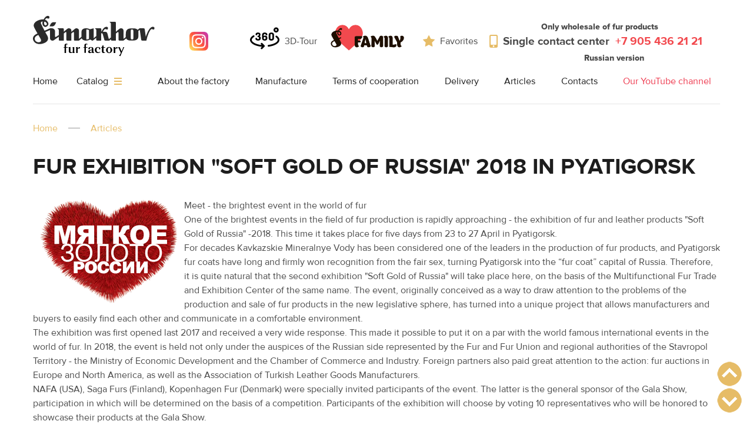

--- FILE ---
content_type: text/html; charset=UTF-8
request_url: http://en.simakhov.ru/blog/fur-exhibition-soft-gold-of-russia-2018-in-pyatigorsk
body_size: 6771
content:
<!DOCTYPE html>
<html>
<head>
    <title>Simakhov  - FUR EXHIBITION &quot;SOFT GOLD OF RUSSIA&quot; 2018 IN PYATIGORSK</title>
    <meta charset="utf-8">
    <meta name="viewport" content="width=device-width, initial-scale=1.0"/>

    <script src="/js/libs/jquery.min.js"></script>
    <script src="/js/libs/jquery.maskedinput.min.js"></script>
    <script src="/js/libs/jquery.scrollTo-min.js"></script>
    <script src="/js/libs/jquery.magnific-popup.min.js"></script>
    <script src="/js/main.js?v=<?=time();?>"></script>
    <script src="/js/pop.js?v=<?=time();?>"></script>

    <script src="/js/pop.js?v=<?=time();?>"></script>
    

    <link rel="stylesheet" href="/css/main.css?v=1" type="text/css" media="screen"/>

     
    <!--link rel="stylesheet/less" type="text/css" href="/css/main.less?v=<?= time(); ?>">
    <script type="text/javascript">less = {env: 'development'};</script>
    <script src="/js/libs/less.min.js"></script-->
    
    <link rel="stylesheet" href="/js/libs/fancy/jquery.fancybox.css" type="text/css" media="screen"/>
    <script type="text/javascript" src="/js/libs/fancy/jquery.fancybox.pack.js"></script>
    <script>
     var  catalogUrl='/products.json?category=&fur=';
    </script>
</head>

<body>
 
 
<div class="overflow"></div>
 <style>
 img.sf{
 margin:-9% 0px 0px 0px;

max-height:50px;
max-width:100%;
 
 }
@media screen and (max-width: 800px){
  a.cc {
     
    font-size: 0pt;
  }  }
@media screen and (min-width: 1050px)
 {
  a.cc {
  font-size:19px;font-weight:600;}  
 }
  @media screen and (max-width: 1020px){
  a.phonem {
     margin: -5px -162px;
    font-size: 10pt;
  }
 
  }
  a.phonem
  {
     position: absolute;
    left: 61%;
    font-family: proxima, serif;
    
    padding-top: 10px;
    font-weight: 900;
  }
  img.cc
  {
  margin: -5px -2px
  }
 @media screen and (min-width: 1050px)
 {
  a.phonem {
  display:none
  }
  }
@media screen and (max-width: 1030px)  
  {
  span.opt {
  position: absolute;
  left: 13%;
  top: 73%;
  }
  }
  @media screen and (min-width: 1050px)  
  {
  span.opt {
  position: absolute;
  left: 74%;
    top: 20%;
  }
   .header-inst {
   position: relative;
   left: -42px;
   }
  }
 </style>
<a href="tel:+79054362121" class="phonem">
                    <img src="/img/icons/phone.svg" class="cc"/>
  <h style="font-weight:100;" class="ccc"> Single contact center</h>  <h class="ccc">&nbsp;+7 905 436 21 21</h>
                </a>
<header>
    <div class="center-block">
     
        <div class="top-block">
        <a href="http://en.simakhov.ru/about#opt"> <span style="font-size:  14px; font-weight:  900;" class="opt">
         Only wholesale of fur products</span></a>
            <a href="/" class="logo"><img src="/img/logo-en.svg"/></a>
            <div class="links">
             <a href="https://www.instagram.com/simakhov.ru/" target="_blank" class="header-inst"><img src="/img/instagram.svg" width="32" height="32"></a>
             <div>
              <a data-fancybox-type="iframe" href="https://yandex.ru/map-widget/v1/-/CCQ~6LQE0D" class="popup-panorama">
                    <img src="/img/360-degrees.svg" class="sf"> 
                  3D-Tour 
              </a></div>
             <div>
              <a href="/nasha-zhizn">
                    <img src="/img/ourlife/Smafily.png"/  class="sf"> 
              </a></div>
                <a href="/favorites">
                    <img src="/img/icons/favorites.svg"/> Favorites
                </a>
                <a href="tel:+79054362121" class="cc">
                    <img src="/img/icons/phone.svg"/>
                 Single contact center &nbsp;<span style="color:#f2494e;">+7 905 436 21 21</span>
                </a>
            <a href="http://en.simakhov.ru/"> <span style="font-size:  14px; font-weight:  900; margin-top: 30px;" class="opt">
          Russian version</span></a>
              
            </div>
 <div>

            <div class="mobile-menu-icon"><i></i><i></i><i></i></div>
        </div>
    </div>
    <div class="main-menu-wr">
        <ul class="main-menu center-block">
         <li><a href="/">Home</a></li>
            <li class="catalog">
                        <a href="/catalog" class="caption">
                            Catalog
                            <img src="/img/icons/menu.svg" class="icon"/>
                        </a>
                <ul class="submenu">
                 
                 <li><a href="/catalog/?fur=norka">Mink</a></li>
                 <li><a href="/catalog/?fur=muton">Mutton</a></li>   
                 <li class="catalogz"><a href="/catalog/zhilety">Fur vests</a><ul class="submenuz">
                   <li><a href="/catalog/zhilety&fur=chernoburka" >Silver fox</a></li>
         <li><a href="/catalog/zhilety&fur=pesets" >Sagafurs</a></li>
              <li><a href="/catalog/zhilety&fur=norka">Mink</a></li>
                  <li>   <a href="/catalog/zhilety&fur=lisa">Fox</a></li>
                  </ul></li>
                 <!-- <li><a href="/catalog/?fur=koza">Goat</a></li> -->
                 <li><a href="/catalog/eko-meh">Eco fur</a></li>  
                  <li><a href="/catalog/ovechya-sherst">Sheep's wool</a></li>   
                </ul>
            </li>
             <li><a href="/about">About the factory</a></li>
             <li><a href="/production">Manufacture</a></li>
         <li><a href="/usloviya-sotrudnichestva">Terms of cooperation</a></li>
             <li><a href="/delivery">Delivery</a></li>
             <li><a href="/blog/">Articles</a></li>
            <li><a href="/contacts">Contacts</a></li>
           	<li><a href="https://www.youtube.com/channel/UCiPGMOj5u0fyOhC2PgPLqHg">
            	<span style="color: #ee394e; vertical-align: baseline;">Our YouTube channel</span>
            	</a>
         	</li>
        </ul>
    </div>
</header>
 
 

 
<div class="mobile-menu">
    <a href="/" class="logo"><img src="/img/logo-en.svg"/></a>
    <a href="#" class="close"><img src="/img/icons/close.svg"/></a>

    <nav>
        <a href="/catalog/?fur=norka">Mink</a>
     <a href="/catalog/?fur=muton">Mutton</a>
     <a href="/catalog/eko-meh">Eco fur</a>   
     <a href="/catalog/ovechya-sherst">Sheep's wool</a>   
           
        <a href="/catalog/zhilety">Fur vests</a>
     <!-- <a href="/catalog/?fur=koza">Goat</a> -->
        <span class="del"></span>
      <a href="/about">About the factory</a>
      <a href="/production">Manufacture</a>
     <a href="/usloviya-sotrudnichestva">Terms of cooperation</a>
        <a href="/delivery">Delivery</a>
        <a href="/blog/">Articles</a>
        <a href="/contacts">Contacts</a>
    </nav>
</div>

<main>

    <div class="article-page center-block">
    <ul class="breadcrumbs">
        <li><a href="/">Home</a></li>
        <li><a href="/blog">Articles</a></li>
    </ul>

    <h1 class="page-title header-1">FUR EXHIBITION &quot;SOFT GOLD OF RUSSIA&quot; 2018 IN PYATIGORSK</h1>
    <div class="date article-date">
         
    </div>

  <p style="text-align: justify;"><img src="/files/uploads/logo.png" width="237" height="179" alt="1" style="float: left; margin-left: 10px; margin-right: 10px;" /></p><p>Meet - the brightest event in the world of fur</p><p></p><p>One of the brightest events in the field of fur production is rapidly approaching - the exhibition of fur and leather products "Soft Gold of Russia" -2018. This time it takes place for five days from 23 to 27 April in Pyatigorsk.</p><p></p><p>For decades Kavkazskie Mineralnye Vody has been considered one of the leaders in the production of fur products, and Pyatigorsk fur coats have long and firmly won recognition from the fair sex, turning Pyatigorsk into the &ldquo;fur coat&rdquo; capital of Russia. Therefore, it is quite natural that the second exhibition "Soft Gold of Russia" will take place here, on the basis of the Multifunctional Fur Trade and Exhibition Center of the same name. The event, originally conceived as a way to draw attention to the problems of the production and sale of fur products in the new legislative sphere, has turned into a unique project that allows manufacturers and buyers to easily find each other and communicate in a comfortable environment.</p><p></p><p>The exhibition was first opened last 2017 and received a very wide response. This made it possible to put it on a par with the world famous international events in the world of fur. In 2018, the event is held not only under the auspices of the Russian side represented by the Fur and Fur Union and regional authorities of the Stavropol Territory - the Ministry of Economic Development and the Chamber of Commerce and Industry. Foreign partners also paid great attention to the action: fur auctions in Europe and North America, as well as the Association of Turkish Leather Goods Manufacturers.</p><p></p><p>NAFA (USA), Saga Furs (Finland), Kopenhagen Fur (Denmark) were specially invited participants of the event. The latter is the general sponsor of the Gala Show, participation in which will be determined on the basis of a competition. Participants of the exhibition will choose by voting 10 representatives who will be honored to showcase their products at the Gala Show.</p><p></p><p>The scope of the event is truly impressive:</p><p>- more than 150 exhibitors from Russia, Greece, Turkey, Europe;</p><p>- more than 1000 registered visitors;</p><p>- exhibition area over 20,000 square meters;</p><p>- special conditions for wholesale buyers (compensation for air tickets, free transfer, etc.).</p><p>Simakhov will present a fur collection for the 2018-2019 season. We specialize in exclusive fur processing and tailoring of fur coats and vests from muton, mink, arctic fox, silver fox, fox and will be happy to present our collection to you at the Simakhov brand stand (B6-1, entrance # 3).</p><p></p><p>All traditional fur and leather products will be presented to the public:</p><p>- all types of fur and leather outerwear;</p><p>- hats and accessories.</p><p></p><p>Shows of fur and leather products arouse increased interest not only among wholesale buyers, but also among those visitors who are focused on retail purchases. Visiting the exhibition provides an opportunity to purchase excellent products of the highest quality at reasonable prices and with an official manufacturer's guarantee, as well as to use all the necessary service on site.</p><p></p><p>Manufacturers will be interested in a special section dedicated to goods and services in the fur industry:</p><p>- equipment for processing and production;</p><p>- fittings;</p><p>- semi-finished fur;</p><p>- marking (chipping) and others.</p><p></p><p>The exhibition program is designed in such a way that allows visitors and participants to communicate with maximum comfort. Attendance at the event on the first (wholesale) days from April 23 to April 26 will be free after mandatory preliminary registration on the exhibition website or at the exhibition center itself. Within the framework of the wholesale days, in addition to direct product displays, it is also planned to hold round tables, production and practical seminars. Attendance at the gala shows on April 23rd and 24th is possible only by invitation tickets.</p><p></p><p>On the final day of April 27, it is possible to visit the exhibition free of charge by a special invitation-flyer or by paying an entrance ticket worth 100 rubles.</p><p>You can find out more details and register as a participant or visitor on the official website of the exhibition "Soft Gold of Russia" -2018.</p>

   <!-- <div class="page-title other-articles-title header-1">ДРУГИЕ статьи</div>-->
 <style>
  a.mm{
  color:#e6bc67;
  }
 </style>
    			<a class="prev_page_link mm" href="/blog/how-it-is-correct-to-care-for-a-fur-product" style="position:absolute; display:inline-block;left:0;">←&nbsp;HOW IT IS CORRECT TO CARE FOR A FUR PRODUCT.</a>
		   <!-- <div class="articles-wr">
        <ul class="articles">
            <li>
                <a href="/article">
                    <div class="date">
                        01 <span class="dot">.</span> 03 <span class="dot">.</span> 17
                    </div>

                    <div class="photo" style="background-image: url('/img/assets/Art_pic2.jpg')"></div>

                    <div class="name">Искусственные или натуральные?</div>
                    <div class="text">
                        Последние тенденции в производстве издедий из искуственного меха
                    </div>
                </a>
            </li>
            <li>
                <a href="/article">
                    <div class="date">
                        01 <span class="dot">.</span> 03 <span class="dot">.</span> 17
                    </div>

                    <div class="photo" style="background-image: url('/img/assets/Art_pic3.jpg')"></div>

                    <div class="name">Меховые бренды</div>
                    <div class="text">
                        Обзор крупнейших производителей меха
                    </div>
                </a>
            </li>
            <li>
                <a href="/article">
                    <div class="date">
                        01 <span class="dot">.</span> 03 <span class="dot">.</span> 17
                    </div>

                    <div class="photo" style="background-image: url('/img/assets/Art_pic1.jpg')"></div>

                    <div class="name">Норковые шубы из Китая</div>
                    <div class="text">
                        Лучшее соотношение цена-качество. Новый взгляд на китайское меховое производство
                    </div>
                </a>
            </li>
        </ul>
    </div>-->
</div>
</div>


</main>
 <!-- ПРКРУТКА-->
 <script type="text/javascript">
 var t;
function up() {
  var top = Math.max(document.body.scrollTop,document.documentElement.scrollTop);
  if(top > 0) {
    window.scrollBy(0,-100);
    t = setTimeout('up()',20);
  } else clearTimeout(t);
  return false;
};
 </script>
 <script type="text/javascript">

$(document).ready(function () {
    $("a").click(function () {
        var elementClick = $(this).attr("href");
        var destination = $(elementClick).offset().top;
        if ($.browser.safari) {
            $('body').animate({ scrollTop: destination }, 1100); //1100 - скорость прокрутки
        } else {
            $('html').animate({ scrollTop: destination }, 1100);
        }
        return false; 
    });
});
  
</script>
 <style text/css>
  img.m {
  
  position:fixed; 
   bottom: 60px; 
    right: 15px;    
        
}
  .d {
  
  position:fixed;
   bottom: 15px; 
    right: 15px; 
    transform: scale(1, -1)
        
}
</style>

 <a href="#" onclick="return up()">
  <img src="http://en.simakhov.ru/img/up1.png" class="m">
 </a>
  <a href="#botDiv" >
  <img src="http://en.simakhov.ru/img/up1.png" class="d">
 </a>
   <!-- ПРКРУТКА-->
<footer>
    <div class="top-block-wr">
        <div class="top-block center-block">
            <nav class="main-menu">
             <a href="/">Home</a>
                <a href="/catalog">Catalog</a>
             <a href="/about">About the factory</a>
             <a href="/production">Manufacture</a>
                <a href="/delivery">Delivery</a>
                
                
                <a href="/blog/">Articles</a>
                <a href="/contacts">Contacts</a>
            </nav>

            <div class="contacts-block">
                <div>
                    <img src="/img/icons/pin.svg"/>
                    Russian Federation, Stavropol kray, Pyatigorsk, st. 3rd line, 67-69
                </div>
                <a href="/favorites">
                    <img src="/img/icons/favorites.svg"/> Favorites
                </a>
                <a href="#" class="show-price-btnf">
                    
                    Single contact center
                </a>
                <a href="tel:+79054362121" class="phone">
                    <img src="/img/icons/phone.svg"/>
                    +7 905 436 21 21
                </a>
            </div>
        </div>
    </div>

    <div class="bottom-block-wr">
        <div class="bottom-block center-block">
            <ul class="sn"><!-- Yandex.Metrika informer -->
<a href="https://metrika.yandex.ru/stat/?id=48453779&amp;from=informer"
target="_blank" rel="nofollow"><img src="https://informer.yandex.ru/informer/48453779/3_0_202020FF_000000FF_1_pageviews"
style="width:88px; height:31px; border:0;" alt="Яндекс.Метрика" title="Яндекс.Метрика: данные за сегодня (просмотры, визиты и уникальные посетители)" class="ym-advanced-informer" data-cid="48453779" data-lang="ru" /></a>
<!-- /Yandex.Metrika informer --><li></li>
                <li><a href="https://www.instagram.com/simakhov.ru/" target="_blank"><img src="/img/instagram.svg" width="24" height="24"/></a></li>
                <li><a href="#"><img src="/img/icons/fb.svg"/></a></li>
            </ul>

            <div class="copy" id="botDiv">© All rights reserved Simakhov  — 2018-2021 г.</div>

          <!--  <div class="we">
                Разработка сайта –
                <a href="http://py-group.ru" target="_blank">
                    <img src="/img/icons/py.svg" class="icon"/>
                </a>
            </div>-->
        </div>
    </div>
</footer>

    <script>
        var favorite_reload;
        function favmark() {
            for (var i = 0, key, value; i < localStorage.length; i++) {
                key = localStorage.key(i);
                value = localStorage.getItem(key);
                var splitedfav = key.split('_');
                if (splitedfav[0] == 'fav')
                {
                    $('.fav_' + splitedfav[1]).addClass('added');
                }
            }
        }

        $('document').ready(function () {
            favmark();


        });
        function favorite(action, productid)
        {
            if (action == 'togle')
            {
                if (localStorage.getItem('fav_' + productid) == '1')
                {
                    localStorage.removeItem('fav_' + productid);
                    $('.fav_' + productid).removeClass('active');
                } else
                {
                    localStorage.setItem('fav_' + productid, '1');
                    $('.fav_' + productid).addClass('active');
                }
            } else if (action == 'remove')
            {
                localStorage.removeItem('fav_' + productid);
                $('.fav_' + productid).removeClass('active');
            }
            if (favorite_reload == true)
            {
                favload();
            }
        }
    </script>
 


<!-- Yandex.Metrika counter -->
<script type="text/javascript" >
    (function (d, w, c) {
        (w[c] = w[c] || []).push(function() {
            try {
                w.yaCounter48453779 = new Ya.Metrika({
                    id:48453779,
                    clickmap:true,
                    trackLinks:true,
                    accurateTrackBounce:true,
                    webvisor:true
                });
            } catch(e) { }
        });

        var n = d.getElementsByTagName("script")[0],
            s = d.createElement("script"),
            f = function () { n.parentNode.insertBefore(s, n); };
        s.type = "text/javascript";
        s.async = true;
        s.src = "https://mc.yandex.ru/metrika/watch.js";

        if (w.opera == "[object Opera]") {
            d.addEventListener("DOMContentLoaded", f, false);
        } else { f(); }
    })(document, window, "yandex_metrika_callbacks");
</script>
<noscript><div><img src="https://mc.yandex.ru/watch/48453779" style="position:absolute; left:-9999px;" alt="" /></div></noscript>
<!-- /Yandex.Metrika counter -->
<script>
 	$(".popup-panorama").fancybox({
		maxWidth	: 1200,
		maxHeight	: 600,
		fitToView	: false,
		width		: '90%',
		height		: '90%',
		autoSize	: false,
		closeClick	: false,
		openEffect	: 'none',
		closeEffect	: 'none'
	});
 </script>
</body>

 
</html>
<!--
memory peak usage: 1572336 bytes
page generation time: 0.019777059555054 seconds
-->

--- FILE ---
content_type: text/css
request_url: http://en.simakhov.ru/css/main.css?v=1
body_size: 62429
content:
@import 'reset.css';
@import "magnific-popup.css";
@font-face {
  font-family: proxima;
  src: url('fonts/ProximaNova-Reg.ttf');
}
@font-face {
  font-family: proxima;
  font-weight: 700;
  src: url('fonts/ProximaNova-Bold.ttf');
}
@font-face {
  font-family: proxima;
  font-weight: 900;
  src: url('fonts/Proxima Nova Extrabold.otf');
}
@font-face {
  font-family: proxima;
  font-weight: 300;
  src: url('fonts/Proxima Nova Light.otf');
}
.contacts-page .page-markup {
  display: flex;
  justify-content: space-between;
  padding: 0 29px 50px 4px;
}
.contacts-page .page-markup .left {
  width: 253px;
  margin-top: -5px;
}
.contacts-page .page-markup .left .page-title {
  margin-bottom: 13px;
}
.contacts-page .page-markup .left .contacts li {
  margin-bottom: 27px;
}
.contacts-page .page-markup .left .contacts li .title {
  font-weight: bold;
  margin-bottom: 5px;
}
.contacts-page .page-markup .left .contacts li .phone {
  margin-bottom: 5px;
}
.contacts-page .page-markup .left .contacts li .phone a {
  display: inline-block;
  width: 130px;
}
.contacts-page .page-markup .left .contacts li .phone .name {
  color: #717171;
}
.contacts-page .page-markup .left .contacts li .email {
  font-weight: bold;
  color: #E6BC67;
}
.contacts-page .page-markup .left .contacts li .email:hover {
  color: #4A4A4A;
  text-decoration: underline;
}
.contacts-page .page-markup .map {
  background: #303030;
  width: 826px;
  height: 495px;
}
@media screen and (max-width: 1214px) {
  .contacts-page .page-markup .map {
    width: 706px;
  }
}
@media screen and (max-width: 1023px) {
  .contacts-page .page-markup {
    display: block;
    padding: 0;
  }
  .contacts-page .page-markup .left {
    width: 100%;
    margin-top: 0;
  }
  .contacts-page .page-markup .map {
    position: relative;
    overflow: hidden;
    width: 100%;
  }
}
.header-1 {
  font-size: 38px;
  font-weight: 700;
  text-transform: uppercase;
  color: #1D1D1D;
}
.header-2 {
  font-size: 28px;
  margin-bottom: 15px;
  font-weight: normal;
  color: #1D1D1D;
}
.breadcrumbs {
  display: flex;
  padding: 29px 0 30px;
  flex-wrap: wrap;
}
.breadcrumbs li:not(:last-child):after {
  content: '';
  display: inline-block;
  width: 20px;
  height: 1px;
  background: #979797;
  vertical-align: middle;
  margin: 0 18px;
  position: relative;
  top: -2px;
}
.breadcrumbs li a {
  color: #E6BC67;
}
.breadcrumbs li a:hover {
  color: #2B2B2B;
  text-decoration: underline;
}
.date {
  margin-bottom: 13px;
  font-size: 14px;
  color: #2B2B2B;
}
.date .dot {
  color: #E6BC67;
}
.articles-wr {
  overflow: hidden;
  width: 100%;
  padding: 0 4px;
  margin-bottom: 81px;
}
.articles-wr .articles {
  display: flex;
  flex-wrap: wrap;
  width: calc(100% + 46px);
}
.articles-wr .articles li {
  width: 345px;
  margin-right: 46px;
}
.articles-wr .articles li a:hover .name {
  color: #2B2B2B;
}
.articles-wr .articles li .photo {
  width: 100%;
  height: 211px;
  margin-bottom: 14px;
  background-size: cover;
  background-position: center;
}
.articles-wr .articles li .name {
  font-weight: bold;
  font-size: 18px;
  margin-bottom: 15px;
  color: #E6BC67;
  transition: .2s;
}
.articles-wr .articles li .text {
  color: #2B2B2B;
}
.products-mesh-wr {
  width: 100%;
  overflow: hidden;
}
.products-mesh-wr .products-mesh {
  display: flex;
  flex-wrap: wrap;
  width: calc(100% + 20px);
}
.products-mesh-wr .products-mesh li {
  width: 280px;
  margin: 0 16px 43px 0;
  position: relative;
  text-align: center;
}
.products-mesh-wr .products-mesh li.is-new .photo:before,
.products-mesh-wr .products-mesh li.is-new .photo-hover:before {
  content: '';
  display: block;
  position: absolute;
  width: 32px;
  height: 46px;
  background: url('/img/icons/new.svg');
  top: 0;
  right: 0;
}
.products-mesh-wr .products-mesh li:hover .name {
  color: #E6BC67;
}
.products-mesh-wr .products-mesh li:hover .photo {
  display: none;
}
.products-mesh-wr .products-mesh li:hover .photo-hover {
  display: block;
}
.products-mesh-wr .products-mesh li .photo,
.products-mesh-wr .products-mesh li .photo-hover {
  position: relative;
  height: 456px;
  margin-bottom: 25px;
  background-size: cover;
  border: 1px solid #fff;
}
.products-mesh-wr .products-mesh li .photo:hover,
.products-mesh-wr .products-mesh li .photo-hover:hover {
  border-color: #E6BC67;
}
.products-mesh-wr .products-mesh li .photo-hover {
  display: none;
}
.products-mesh-wr .products-mesh li .name {
  font-size: 20px;
  color: #1D1D1D;
  text-transform: uppercase;
}
.products-mesh-wr .products-mesh li .remove-from-favorites-link {
  display: inline-block;
  margin-top: 10px;
}
.products-mesh-wr .products-mesh li .remove-from-favorites-link img {
  display: inline-block;
  vertical-align: middle;
  margin-right: 4px;
  position: relative;
  top: -3px;
}
.products-mesh-wr .show-more-link {
  width: 269px;
  margin: 6px auto 0;
  display: block;
  padding: 0;
}
ul.gold-line li {
  margin-bottom: 2px;
}
ul.gold-line li:before {
  content: '—';
  color: #E6BC67;
  margin-right: 4px;
}
.colors {
  font-size: 0;
}
.colors .color {
  cursor: pointer;
  display: inline-block;
  vertical-align: top;
  border-radius: 100px;
  width: 33px;
  height: 33px;
  transition: .2s;
  position: relative;
  background-position: center;
  background-repeat: no-repeat;
}
.colors .color.zoomed {
  border: 3px solid transparent;
}
.colors .color.zoomed:before {
  content: '';
  background: url(/img/graphics/color.svg);
  width: 119px;
  height: 119px;
  position: absolute;
  top: 25px;
  left: 35px;
  opacity: 0;
  transform: scale(0);
  transition: .2s;
  transform-origin: top left;
  z-index: 5;
  box-shadow: 0 16px 25px 0 rgba(0, 0, 0, 0.3);
  border-radius: 0 50% 50%;
}
.colors .color.zoomed:after {
  content: '';
  display: block;
  width: 105px;
  height: 105px;
  border-radius: 50%;
  top: 32px;
  position: absolute;
  left: 42px;
  opacity: 0;
  transform: scale(0);
  transform-origin: top left;
  transition: .2s;
  z-index: 5;
}
.colors .color.zoomed:hover {
  border-color: #E6BC67;
  z-index: 5;
}
.colors .color.zoomed:hover:before,
.colors .color.zoomed:hover:after {
  transform: scale(1) !important;
  opacity: 1 !important;
}
.colors .color:not(.zoomed):hover {
  transform: scale(1.2);
}
.colors .color:not(:last-child) {
  margin-right: 8px;
}
.colors .color.selected {
  box-shadow: #E6BC67 0 0 0 3px;
}
.colors .color.white {
  background-color: #fff;
  border: 2px solid #D8D8D8;
}
.colors .color.white:after {
  background-image: url(/img/furs/white.jpg);
}
.colors .color.black {
  background-color: #1D1D1D;
}
.colors .color.black:after {
  background-image: url(/img/furs/black.jpg);
}
.colors .color.brown {
  background-color: #E69267;
}
.colors .color.brown:after {
  background-image: url(/img/furs/brown.jpg);
}
.colors .color.red {
  background-color: #FF3C3C;
}
.colors .color.red:after {
  background-image: url(/img/furs/red.jpg);
}
.colors .color.gray {
  background-color: #BBBBBB;
}
.colors .color.gray:after {
  background-image: url(/img/furs/gray.jpg);
}
.colors .color.col1 {
  background-color: #F3EE9F;
}
.colors .color.col2 {
  background-color: #979797;
}
.colors .color.col3 {
  background-color: #805400;
}
.colors .color.col4 {
  background-color: #3E0B0B;
}
.colors .color.col5 {
  background-color: #94B093;
}
.colors .color.col6 {
  background-color: #E6BC67;
}
.colors .color.col7 {
  background-color: #BCFFE8;
}
.colors .color.col8 {
  background-color: #DBCACA;
}
.colors .color.col9 {
  background-color: #6C6C6C;
}
.colors .color.col10 {
  background-color: #6F1A09;
}
.colors .color.col11 {
  background-color: #EAD4EA;
}
.colors .color.toggle {
  background: #E6BC67;
  font-size: 30px;
  font-weight: bold;
  text-align: center;
  line-height: 36px;
  color: #fff;
  border: none !important;
}
.colors .color.toggle:hover {
  transform: none;
}
.colors input:checked + .color {
  background-image: url('/img/icons/color_check.svg');
}
.colors input:checked + .color.white {
  background-image: url('/img/icons/color_check_black.svg');
}
.colors input {
  display: none;
}
@media screen and (max-width: 1214px) {
  .articles-wr .articles {
    width: calc(100% + 25px);
  }
  .articles-wr .articles li {
    width: 312px;
    margin-right: 25px;
  }
  .articles-wr .articles li .photo {
    height: 190px;
  }
  .products-mesh-wr .products-mesh li {
    width: 220px;
  }
  .products-mesh-wr .products-mesh li .photo {
    height: 358px;
  }
}
@media screen and (max-width: 1023px) {
  .header-1 {
    font-size: 24px;
    text-align: center;
  }
  .header-2 {
    font-size: 22px;
  }
  .breadcrumbs {
    padding: 20px 0 35px;
  }
  .articles-wr {
    padding: 0;
  }
  .articles-wr .articles {
    width: 100%;
    display: block;
  }
  .articles-wr .articles li {
    width: 100%;
    margin-right: 0;
    margin-bottom: 25px;
  }
  .articles-wr .articles li:not(:last-child) {
    border-bottom: 1px solid #e4e4e4;
    padding-bottom: 25px;
  }
  .articles-wr .articles li .photo {
    max-width: 350px;
    margin: 0 auto 10px;
  }
  .articles-wr .articles li .name {
    text-align: center;
  }
  .products-mesh-wr .products-mesh {
    width: 100%;
  }
  .products-mesh-wr .products-mesh li {
    width: 48%;
    margin: 0 2% 30px 0;
  }
  .products-mesh-wr .products-mesh li .photo,
  .products-mesh-wr .products-mesh li .photo-hover {
    height: 258px;
    background-size: cover;
    background-position: top center;
  }
  .products-mesh-wr .products-mesh li .name {
    font-size: 16px;
  }
  .products-mesh-wr .products-mesh li .remove-from-favorites-link img {
    display: block;
    margin: 0 auto;
  }
}
.articles-page {
  padding-bottom: 61px;
}
.articles-page .page-title {
  margin: -5px 0 26px 0;
}
.articles-page .selected-article-block {
  position: relative;
  height: 335px;
  text-align: center;
  background-position: center;
  background-size: cover;
  margin-bottom: 53px;
}
.articles-page .selected-article-block:before {
  content: '';
  width: 100%;
  height: 100%;
  top: 0;
  left: 0;
  position: absolute;
  background: rgba(0, 0, 0, 0.7);
  z-index: 1;
}
.articles-page .selected-article-block > * {
  position: relative;
  z-index: 2;
}
.articles-page .selected-article-block .title {
  font-size: 30px;
  color: #E6BC67;
  text-transform: uppercase;
  font-weight: bold;
  padding: 40px 0 19px;
}
.articles-page .selected-article-block .title:after {
  content: '';
  display: block;
  width: 116px;
  margin: 10px auto 0;
  height: 1px;
  background: #fff;
}
.articles-page .selected-article-block .date {
  margin-bottom: 17px;
  color: #E6BC67;
  font-weight: bold;
}
.articles-page .selected-article-block .date .dot {
  color: #fff;
}
.articles-page .selected-article-block .text {
  color: #fff;
  max-width: 400px;
  margin: 0 auto 17px;
}
.articles-page .selected-article-block .btn {
  width: 315px;
  height: 64px;
  line-height: 65px;
  border: 1px solid #E6BC67;
  font-size: 20px;
  letter-spacing: 0.91px;
  color: #fff;
  display: block;
  margin: 0 auto;
}
.articles-page .selected-article-block .btn:hover {
  background: #fff;
  color: #2B2B2B;
  border-color: #2B2B2B;
}
.articles-page .show-more-articles-btn {
  display: block;
  margin: 0 auto;
  width: 270px;
}
@media screen and (max-width: 1023px) {
  .articles-page .selected-article-block {
    height: auto;
    padding-bottom: 46px;
  }
  .articles-page .selected-article-block .btn {
    height: 50px;
    line-height: 50px;
    width: auto;
    padding: 0;
  }
}
.article-page .page-title {
  margin: -5px 0 8px 0;
}
.article-page .article-date {
  padding-left: 4px;
  margin-bottom: 25px;
}
.article-page .page-markup {
  display: flex;
  flex-wrap: wrap;
  justify-content: space-between;
  margin-bottom: 30px;
}
.article-page .page-markup .column {
  width: 563px;
  margin-bottom: 23px;
}
.article-page .page-markup .column img {
  max-width: 100%;
}
.article-page .page-markup .column p {
  margin-bottom: 26px;
  line-height: 1.66;
}
.article-page .page-markup .column .announce {
  font-size: 20px;
  margin-bottom: 27px;
}
.article-page .page-markup .column .announce:after {
  content: '';
  width: 117px;
  height: 1px;
  background: #E6BC67;
  display: block;
  margin-top: 27px;
}
.article-page .other-articles-title {
  margin-bottom: 27px;
}
@media screen and (max-width: 1214px) {
  .article-page .page-markup .column {
    width: 473px;
  }
}
@media screen and (max-width: 1023px) {
  .article-page .page-markup {
    display: block;
  }
  .article-page .page-markup .column {
    width: 100%;
  }
}
.btn {
  height: 52px;
  line-height: 53px;
  border: 1px solid #2B2B2B;
  border-radius: 100px;
  font-size: 18px;
  letter-spacing: 0.82px;
  font-weight: bold;
  color: #2B2B2B;
  cursor: pointer;
  display: inline-block;
  text-transform: uppercase;
  padding: 0 60px;
  text-align: center;
  background: transparent;
  transition: .2s;
}
.btn:hover {
  background: #2B2B2B;
  color: #fff;
}
.btn.gold {
  background: #E6BC67;
  border-color: #E6BC67;
}
.btn.gold:hover {
  background: #2B2B2B;
  border-color: #2B2B2B;
  color: #fff;
}
.btn.big {
  height: 56px;
  line-height: 57px;
  font-size: 20px;
}
label {
  cursor: pointer;
}
label input[type="checkbox"],
label input[type="radio"] {
  display: none;
}
label input[type="checkbox"] + i {
  width: 18px;
  height: 18px;
  background-color: #fff;
  border: 1px solid #979797;
  display: inline-block;
  transition: .2s;
  margin-right: 4px;
  vertical-align: middle;
  position: relative;
  top: -1px;
}
label input[type="checkbox"]:checked + i {
  background-color: #E6BC67;
  border-color: #E6BC67;
}
.input-block {
  border-bottom: 1px solid #E6BC67;
}
.input-block:not(:last-child) {
  margin-bottom: 27px;
}
.input-block .name {
  font-size: 20px;
  font-weight: bold;
  margin-bottom: 8px;
}
.input-block input[type="text"],
.input-block input[type="email"],
.input-block input[type="tel"],
.input-block input[type="password"],
.input-block input[type="number"] {
  border: 0;
  border-bottom: 1px solid transparent;
  font-size: 20px;
  font-family: proxima;
  padding: 0 6px 9px;
  width: 100%;
  transition: .2s;
}
.input-block input[type="text"]:focus,
.input-block input[type="email"]:focus,
.input-block input[type="tel"]:focus,
.input-block input[type="password"]:focus,
.input-block input[type="number"]:focus {
  border-bottom-color: #E6BC67;
}
@media screen and (max-width: 1023px) {
  .btn {
    height: 42px;
    line-height: 43px;
    font-size: 16px;
  }
  .input-block .name {
    font-size: 16px;
  }
  .input-block input[type="text"],
  .input-block input[type="email"],
  .input-block input[type="tel"],
  .input-block input[type="password"],
  .input-block input[type="number"] {
    font-size: 16px;
  }
}
.delivery-page .page-title {
  margin: -9px 0 11px;
}
.delivery-page .page-markup {
  display: flex;
  justify-content: space-between;
  margin-bottom: 34px;
}
.delivery-page .page-markup .column {
  width: 556px;
}
.delivery-page .delivery-companies-title {
  margin-bottom: 31px;
}
.delivery-page .delivery-companies {
  display: flex;
  flex-wrap: wrap;
  justify-content: center;
}
.delivery-page .delivery-companies li {
  width: 25%;
  text-align: center;
  margin-bottom: 52px;
}
.delivery-page .delivery-companies li .logo-wr {
  display: flex;
  align-items: center;
  justify-content: center;
  margin-bottom: 17px;
  height: 122px;
}
.delivery-page .delivery-companies li .logo-wr img {
  display: block;
}
@media screen and (max-width: 1214px) {
  .delivery-page .page-markup .column {
    width: 476px;
  }
}
@media screen and (max-width: 1023px) {
  .delivery-page .page-markup {
    display: block;
  }
  .delivery-page .page-markup .column {
    width: 100%;
    margin-bottom: 20px;
  }
  .delivery-page .delivery-companies li {
    width: 50%;
    margin-bottom: 22px;
  }
  .delivery-page .delivery-companies li .logo-wr img {
    max-width: 100%;
  }
  .delivery-page .delivery-companies li .name {
    font-size: 14px;
  }
}
.index-page .top-block {
  background:none<!-- url(/img/assets/main_pic.jpg)-->;
  background-size: cover;
  max-width: 1280px;
  margin: 0 auto;
  height: 625px;
  background-position: center;
}
.index-page .top-block .center-block {
  height: 100%;
}
.index-page .top-block nav {
  position: absolute;
  right: 100px;
  display: flex;
  flex-direction: column;
  justify-content: space-around;
  height: 100%;
}
.index-page .top-block nav a {
  color: #fff;
  text-transform: uppercase;
}
.index-page .top-block nav a:hover {
  color: #E6BC67;
}
.index-page .block1 {
  height: 435px;
  position: relative;
}
.index-page .block1 .title {
  position: absolute;
  font-size: 42px;
  color: #1D1D1D;
  letter-spacing: 2px;
  font-weight: bold;
  text-transform: uppercase;
  left: 312px;
  top: 73px;
}
.index-page .block1 .animal {
  position: absolute;
  right: 0;
  top: 94px;
}
.index-page .block1 .line {
  background: #D1D1D1;
  width: 951px;
  position: absolute;
  top: 154px;
  height: 1px;
  left: 260px;
}
.index-page .block1 .descr {
  text-align: center;
  font-size: 20px;
  line-height: 28px;
  position: absolute;
  width: 380px;
  left: 394px;
  top: 179px;
}
.index-page .block1 .year-bl {
  position: absolute;
  top: 36px;
  left: 11px;
}
.index-page .block1 .year-bl .years {
  color: #E6BC67;
  font-size: 120px;
  font-weight: bold;
}
.index-page .block1 .year-bl .t {
  font-size: 26px;
  letter-spacing: 7px;
  text-transform: uppercase;
  font-weight: bold;
  position: relative;
  top: -2px;
  left: -4px;
}
.index-page .block1 .year-bl .b {
  font-size: 23px;
  color: #4A4A4A;
  letter-spacing: 1.05px;
  position: relative;
  top: -42px;
  left: 21px;
  width: 300px;
  line-height: 1.25;
}
.index-page .block1 .btn {
  position: absolute;
  top: 271px;
  left: 425px;
  height: 64px;
  width: 318px;
  font-size: 23px;
  text-align: center;
  line-height: 65px;
}
.index-page .grid-block {
  width: 933px;
  height: 1055px;
  margin: 0 auto 95px;
  display: flex;
  flex-wrap: wrap;
  position: relative;
}
.index-page .grid-block .block {
  position: absolute;
  width: 311px;
  height: 264px;
  background-position: center;
  background-repeat: no-repeat;
  background-size: cover;
  transition: .2s;
}
.index-page .grid-block .block:nth-child(1) {
  top: 0;
  left: 0;
}
.index-page .grid-block .block:nth-child(2) {
  top: 0;
  left: 311px;
}
.index-page .grid-block .block:nth-child(3) {
  top: 0;
  left: 622px;
}
.index-page .grid-block .block:nth-child(4) {
  top: 264px;
  left: 0;
}
.index-page .grid-block .block:nth-child(5) {
  top: 264px;
  left: 311px;
}
.index-page .grid-block .block:nth-child(6) {
  top: 264px;
  left: 622px;
}
.index-page .grid-block .block:nth-child(7) {
  top: 528px;
  left: 0;
}
.index-page .grid-block .block:nth-child(8) {
  top: 528px;
  left: 311px;
}
.index-page .grid-block .block:nth-child(9) {
  top: 792px;
  left: 0;
}
.index-page .grid-block .block:nth-child(10) {
  top: 792px;
  left: 311px;
}
.index-page .grid-block .block:nth-child(11) {
  top: 792px;
  left: 622px;
}
.index-page .grid-block .block.text-block {
  display: flex;
  align-items: center;
  justify-content: center;
}
.index-page .grid-block .block.text-block:hover .caption {
  letter-spacing: 13px !important;
}
.index-page .grid-block .block.text-block .caption {
  transition: 1s;
  line-height: 36px;
  letter-spacing: 7px;
  font-size: 24px;
  font-weight: bold;
  text-align: center;
  text-transform: uppercase;
}
.index-page .grid-block .block.yellow {
  background: url('/img/furs/nor.png');
  color: #fff;
}
.index-page .grid-block .block.white {
  background:url('/img/furs/mut.png');
  color: #fff;
}
.index-page .grid-block .block.whitek {
  background: url('/img/furs/koz.png');
  color: #000;
}
.index-page .grid-block .block.black {
  background: url('/img/furs/mzh.png');
  color: #FBFBFB;
}
.index-page .grid-block .block.fur {
  background-image: url('/img/assets/cat_promo.jpg');
}
.index-page .grid-block .block.double {
  height: 528px;
}
.index-page .about-block {
  margin-bottom: 59px;
  display: flex;
  justify-content: space-between;
  padding: 0 20px 0 23px;
}
.index-page .about-block .title {
  font-size: 38px;
  color: #1D1D1D;
  text-transform: uppercase;
  font-weight: bold;
}
.index-page .about-block .line {
  width: 116px;
  height: 1px;
  background: #E6BC67;
  margin: 26px 0;
}
.index-page .about-block .text {
  width: 649px;
  padding-top: 5px;
  line-height: 1.64;
}
.index-page .video-block {
  height: 657px;
  background-position: center;
  background-size: cover;
  position: relative;
  margin-bottom: 15px;
}
.index-page .video-block.started {
  background: none !important;
}
.index-page .video-block .caption {
  position: absolute;
  color: #fff;
  text-transform: uppercase;
  top: 179px;
  left: 190px;
  font-size: 46px;
  line-height: 1.2;
  font-weight: bold;
}
.index-page .video-block .caption .thin {
  font-weight: 100;
}
.index-page .video-block .video {
  display: none;
  max-height: 100%;
  max-width: 100%;
  margin: 0 auto;
}
.index-page .video-block .play-btn {
  cursor: pointer;
  width: 0;
  height: 0;
  border-style: solid;
  border-width: 36px 0 36px 52px;
  border-color: transparent transparent transparent #ffffff;
  position: absolute;
  left: 50%;
  top: 50%;
  margin: -36px 0 0 -26px;
}
.index-page .prefs-block {
  max-width: 1200px;
  margin: 0 auto 50px;
  display: flex;
  flex-wrap: wrap;
  padding-left: 8px;
}
.index-page .prefs-block li {
  width: 576px;
  margin: 0 8px 17px;
  height: 256px;
  position: relative;
  text-align: center;
  color: #fff;
  background-position: center;
  background-size: cover;
  padding: 22px 90px 0;
  overflow: hidden;
}
.index-page .prefs-block li:not(:last-child) {
  border-bottom: 1px solid #E6BC67;
}
.index-page .prefs-block li:before {
  content: '';
  width: 100%;
  height: 100%;
  top: 0;
  left: 0;
  position: absolute;
  background: rgba(0, 0, 0, 0.7);
  z-index: 2;
}
.index-page .prefs-block li.has-btn {
  padding-top: 30px;
}
.index-page .prefs-block li video {
  position: absolute;
  top: 0;
  left: 0;
  min-width: 100%;
  height: auto;
  z-index: 1;
  min-height: 100%;
}
.index-page .prefs-block li > * {
  z-index: 3;
  position: relative;
}
.index-page .prefs-block li .icon-wr {
  height: 67px;
  display: flex;
  align-items: center;
  justify-content: center;
}
.index-page .prefs-block li .title {
  font-size: 30px;
  margin-bottom: 14px;
}
.index-page .prefs-block li .text {
  color: #D8D8D8;
  font-size: 18px;
}
.index-page .prefs-block li .btn {
  height: 64px;
  width: 313px;
  border-color: #E6BC67;
  line-height: 64px;
  color: #fff;
}
.index-page .prefs-block li .btn:hover {
  border-color: #fff;
  background: #fff;
  color: #1D1D1D;
}
.index-page .articles-block .title {
  margin-bottom: 9px;
}
.index-page .articles-block .articles-btn {
  width: 269px;
  padding: 0;
  margin: 57px auto 0;
  display: block;
}
.index-page .articles-block .articles-wr {
  margin-bottom: 71px;
}
.index-page .map-block {
  margin-bottom: 59px;
}
.index-page .map-block .top {
  display: flex;
  align-items: center;
  margin-bottom: 47px;
  justify-content: space-between;
}
.index-page .map-block .top .line {
  width: 116px;
  height: 1px;
  background: #E6BC67;
}
.index-page .map-block .top .address {
  font-size: 18px;
}
.index-page .map-block .map {
  height: 495px;
}
.index-page .about-us-block {
  margin-bottom: 53px;
}
.index-page .about-us-block .title {
  border-bottom: 1px solid #E6BC67;
  display: inline-block;
  padding-bottom: 19px;
  margin-bottom: 28px;
}
.index-page .about-us-block .content {
  column-count: 2;
  column-gap: 96px;
  line-height: 1.65;
}
.index-page .about-us-block .content p {
  margin-bottom: 29px;
  break-inside: avoid-column;
}
.index-page .about-us-block .content img {
  max-width: 100%;
}
.index-page .instagram-block {
  overflow: hidden;
}
.index-page .instagram-block .top {
  display: flex;
  align-items: center;
  margin-bottom: 54px;
  justify-content: space-between;
}
.index-page .instagram-block .top .line {
  width: 116px;
  height: 1px;
  background: #E6BC67;
  margin: 0 98px;
}
.index-page .instagram-block .top .subscription {
  font-size: 18px;
  display: flex;
  align-items: center;
  padding-right: 18px;
}
.index-page .instagram-block .top .subscription img {
  margin-right: 9px;
}
.index-page .instagram-block ul {
  display: flex;
  width: calc(100% + 106px);
  padding: 0 41px;
  flex-wrap: wrap;
}
.index-page .instagram-block ul li {
  margin-right: 106px;
  margin-bottom: 50px;
}
@media screen and (max-width: 1214px) {
  .index-page .block1 .line {
    width: 804px;
  }
  .index-page .about-block .text {
    width: 579px;
  }
  .index-page .video-block {
    height: 437px;
  }
  .index-page .video-block .caption {
    top: 30px;
    left: 30px;
  }
  .index-page .prefs-block {
    padding: 0;
  }
  .index-page .prefs-block li {
    width: 100%;
    margin: 0 0 15px;
  }
  .index-page .instagram-block ul {
    padding: 0;
  }
  .index-page .instagram-block ul li {
    margin-right: 76px;
  }
}
@media screen and (max-width: 1023px) {
  .index-page .top-block {
    height: 250px;
    margin-bottom: 30px;
  }
  .index-page .top-block nav {
    text-align: right;
    right: 15px;
  }
  .index-page .block1 {
    height: auto;
    position: relative;
    margin-bottom: 30px;
  }
  .index-page .block1 .title {
    position: relative;
    left: 0;
    font-size: 20px;
    top: 0;
    text-align: center;
  }
  .index-page .block1 .year-bl {
    width: 100%;
    position: relative;
    top: 0;
    left: 0;
    margin-top: -16px;
  }
  .index-page .block1 .year-bl .years {
    font-size: 80px;
  }
  .index-page .block1 .year-bl .b {
    top: -20px;
    left: 0;
    font-size: 18px;
    width: 100%;
  }
  .index-page .block1 .animal {
    right: 15px;
    top: 47px;
  }
  .index-page .block1 .line {
    display: none;
  }
  .index-page .block1 .descr {
    position: relative;
    left: 0;
    top: 0;
    width: 100%;
    margin-bottom: 20px;
    font-size: 16px;
  }
  .index-page .block1 .btn {
    position: relative;
    top: 0;
    left: 0;
    width: 200px;
    padding: 0;
    height: 50px;
    line-height: 50px;
    font-size: 20px;
    margin: 0 auto;
    display: block;
  }
  .index-page .grid-block {
    display: none;
  }
  .index-page .about-block {
    margin-bottom: 40px;
    display: block;
    padding: 0 15px;
  }
  .index-page .about-block .title {
    text-align: center;
  }
  .index-page .about-block .line {
    margin: 20px auto;
  }
  .index-page .about-block .text {
    width: 100%;
  }
  .index-page .prefs-block li {
    display: flex;
    flex-direction: column;
    align-items: center;
    justify-content: center;
    padding: 0 16px;
  }
  .index-page .prefs-block li .title {
    font-size: 20px;
  }
  .index-page .prefs-block li .btn {
    width: 250px;
    height: 50px;
    line-height: 50px;
  }
  .index-page .map-block .top {
    flex-direction: column;
  }
  .index-page .map-block .top .line {
    margin: 20px 0;
  }
  .index-page .map-block .top .address {
    text-align: center;
  }
  .index-page .about-us-block {
    text-align: center;
  }
  .index-page .about-us-block .content {
    column-count: 1;
    text-align: left;
  }
  .index-page .instagram-block .top {
    flex-direction: column;
  }
  .index-page .instagram-block .top .line {
    margin: 20px 0;
  }
  .index-page .instagram-block ul {
    display: flex;
    width: 100%;
  }
  .index-page .instagram-block ul li {
    margin-right: 0;
    text-align: center;
    width: 100%;
  }
}
.about-page .about-title-1 {
  margin-left: -3px;
  margin-top: -5px;
}
.about-page .page-markup {
  margin-top: 26px;
  display: flex;
  justify-content: space-between;
  margin-bottom: 63px;
}
.about-page .founder {
  text-align: center;
}
.about-page .founder .photo {
  margin-bottom: 18px;
}
.about-page .founder .name {
  margin-bottom: 3px;
  color: #2B2B2B;
}
.about-page .founder .role {
  margin-bottom: 2px;
  color: #717171;
}
.about-page .about-text {
  display: inline-block;
  width: 421px;
  font-size: 16px;
  color: #2B2B2B;
  line-height: 26px;
  margin-top: -4px;
  margin-right: 28px;
}
.about-page .about-text p {
  margin-top: -4px;
  margin-right: 28px;
  margin-bottom: 26px;
}
.about-page .years {
  width: 375px;
}
.about-page .years li {
  display: flex;
  margin-bottom: 52px;
}
.about-page .years .year {
  font-size: 32px;
  color: #E6BC67;
  font-weight: bold;
  margin-top: -8px;
  margin-right: 23px;
}
.about-page .experts {
  background-image: url('/img/assets/specs.jpg');
  position: relative;
  height: 300px;
  text-align: left;
  background-position: center;
  background-size: cover;
  margin-bottom: 68px;
}
.about-page .experts:before {
  content: '';
  width: 100%;
  height: 100%;
  top: 0;
  left: 0;
  position: absolute;
  background: rgba(0, 0, 0, 0.7);
  z-index: 1;
}
.about-page .experts > * {
  position: relative;
  z-index: 2;
}
.about-page .experts .page-title {
  color: white;
  padding-top: 64px;
  padding-bottom: 11px;
}
.about-page .experts .about-experts {
  color: white;
  display: inline-block;
  max-width: 703px;
}
.about-page .awards {
  text-align: center;
}
.about-page .awards .page-title-2 {
  text-align: center;
  margin-left: -9px;
  margin-bottom: 44px;
}
.about-page .awards .diplomas {
  display: flex;
  justify-content: space-around;
}
.about-page .awards .diplomas img {
  margin-bottom: 18px;
}
.about-page .awards .diplomas .title-of-diploma {
  border-bottom: dotted #e6bc67;
  margin-bottom: 83px;
  border-bottom-width: 4px;
  display: inline-block;
  border-bottom-width: 2px;
}
@media screen and (max-width: 1214px) {
  .about-page .about-text {
    margin-right: 0;
    width: 371px;
  }
  .about-page .about-text p {
    margin-right: 0;
  }
  .about-page .years {
    width: 315px;
  }
}
@media screen and (max-width: 1023px) {
  .about-page .page-markup {
    display: block;
  }
  .about-page .page-markup .founder {
    margin-bottom: 20px;
  }
  .about-page .page-markup .founder .photo img {
    height: 200px;
  }
  .about-page .page-markup .about-text {
    width: 100%;
    margin: 0 0 20px;
  }
  .about-page .page-markup .years {
    width: 100%;
  }
  .about-page .page-markup .years li {
    margin-bottom: 30px;
  }
  .about-page .experts {
    height: auto;
    padding-bottom: 26px;
    margin-bottom: 40px;
  }
  .about-page .experts .page-title {
    padding-top: 24px;
  }
  .about-page .awards .diplomas {
    display: block;
  }
  .about-page .awards .diplomas .title-of-diploma {
    margin-bottom: 40px;
  }
}
.production-page {
  margin-bottom: -50px;
}
.production-page .block-first {
  height: 527px;
  background-image: url(/img/assets/serv_tech.jpg);
  background-size: cover;
  margin-bottom: 46px;
  position: relative;
}
.production-page .block-first:before {
  content: '';
  width: 100%;
  height: 100%;
  top: 0;
  left: 0;
  position: absolute;
  background: rgba(0, 0, 0, 0.4);
  z-index: 1;
  display: block;
}
.production-page .block-first > * {
  z-index: 2;
}
.production-page .block-first .square {
  width: 346px;
  height: 324px;
  border: 1px solid #FFFFFF;
  display: inline-block;
  position: absolute;
  margin-top: 0;
  transform: translateX(-50%);
  top: 75px;
  left: 50%;
}
.production-page .block-first .title {
  font-size: 56px;
  color: #FFFFFF;
  text-transform: uppercase;
  font-weight: bold;
  text-align: center;
  position: absolute;
  width: 100%;
  background-size: 100%;
  top: 170px;
  background-position: 0 -170px;
  letter-spacing: 4px;
}
.production-page .block-first .title:before {
  content: '';
  background-image: url(/img/assets/serv_tech.jpg);
}
.production-page .block-first .title:after {
  content: '';
  display: block;
  width: 90px;
  margin: 10px auto 0;
  height: 1px;
  background: #E6BC67;
}
.production-page .block-first .subt {
  font-size: 24px;
  color: #FFFFFF;
  text-align: center;
  position: absolute;
  width: 100%;
  top: 278px;
}
.production-page .descr-block {
  column-count: 2;
  column-gap: 30px;
  margin-bottom: 46px;
}
.production-page .steps {
  margin-bottom: 73px;
}
.production-page .steps .step {
  margin-bottom: 49px;
  display: flex;
  justify-content: space-between;
}
.production-page .steps .step:nth-child(2n) .text-wr {
  padding-right: 50px;
}
.production-page .steps .step:nth-child(2n+1) .text-wr {
  padding-left: 61px;
}
.production-page .steps .step .text-wr {
  margin-top: 32px;
  display: flex;
}
.production-page .steps .step .text-wr .number {
  font-size: 72px;
  font-weight: bold;
  margin-right: 19px;
  color: #E6BC67;
}
.production-page .steps .step .text-wr .text {
  width: 382px;
  padding-top: 22px;
}
.production-page .steps .step .text-wr .text .title {
  font-size: 28px;
  color: #1D1D1D;
  margin-bottom: 7px;
}
.production-page .steps .step .text-wr .text .descr {
  font-size: 16px;
  color: #2B2B2B;
  line-height: 1.65;
}
.production-page .last-step-block {
  position: relative;
  text-align: center;
  height: 433px;
  background: url('/img/assets/serv_tech2.jpg');
  background-size: cover;
  background-position: top center;
  padding-top: 30px;
}
.production-page .last-step-block:before {
  content: '';
  width: 100%;
  height: 100%;
  top: 0;
  left: 0;
  position: absolute;
  background: rgba(0, 0, 0, 0.4);
  z-index: 1;
  display: block;
}
.production-page .last-step-block > * {
  position: relative;
  z-index: 2;
  color: #fff;
}
.production-page .last-step-block .number {
  font-size: 72px;
  color: #E6BC67;
  font-weight: bold;
  margin: 0 0 -17px 11px;
}
.production-page .last-step-block .title {
  font-size: 38px;
  text-transform: uppercase;
  font-weight: bold;
}
.production-page .last-step-block .title:after {
  content: '';
  display: block;
  width: 89px;
  height: 1px;
  background: #E6BC67;
  margin: 9px auto 15px;
}
.production-page .last-step-block .text {
  font-size: 16px;
  max-width: 660px;
  margin: 0 auto 23px;
  line-height: 1.65;
}
.production-page .last-step-block .btn {
  height: 64px;
  padding: 0 34px;
  line-height: 65px;
  letter-spacing: 2.4px;
  border-color: #E6BC67;
  color: #fff;
}
.production-page .last-step-block .btn:hover {
  background: #E6BC67;
}
@media screen and (max-width: 1214px) {
  .production-page .steps .step:nth-child(2n+1) .text-wr {
    padding-left: 0;
  }
  .production-page .steps .step:nth-child(2n) .text-wr {
    padding-right: 0;
  }
  .production-page .steps .step .photo {
    max-width: 50%;
  }
}
@media screen and (max-width: 1023px) {
  .production-page .block-first {
    height: 180px;
    padding-top: 47px;
  }
  .production-page .block-first .square {
    display: none;
  }
  .production-page .block-first .title {
    position: relative;
    top: 0;
    background: none;
    font-size: 28px;
  }
  .production-page .block-first .subt {
    position: relative;
    top: 0;
  }
  .production-page .descr-block {
    column-count: 1;
    margin-bottom: 40px;
  }
  .production-page .steps {
    margin-bottom: 40px;
  }
  .production-page .steps .step {
    margin-bottom: 50px;
  }
  .production-page .steps .step:nth-child(2n+1) {
    flex-direction: column-reverse;
  }
  .production-page .steps .step:nth-child(2n) {
    flex-direction: column;
  }
  .production-page .steps .step .photo {
    max-width: 100%;
  }
  .production-page .steps .step .text-wr {
    margin-top: 0px;
  }
  .production-page .steps .step .text-wr .number {
    font-size: 52px;
  }
  .production-page .steps .step .text-wr .text {
    width: calc(100% - 54px);
    padding-top: 15px;
  }
  .production-page .last-step-block {
    height: auto;
    padding: 30px 0;
    background-position: top left;
  }
  .production-page .last-step-block .number {
    font-size: 42px;
    margin: 0 0 -7px 11px;
  }
  .production-page .last-step-block .title {
    font-size: 28px;
  }
  .production-page .last-step-block .btn {
    font-size: 16px;
    height: 40px;
    line-height: 40px;
  }
}
.catalog-page .top-block {
  display: flex;
  align-items: center;
  margin: 39px 0 46px;
}
.catalog-page .top-block .line {
  width: 117px;
  height: 1px;
  background: #E6BC67;
  margin: 0 28px;
}
.catalog-page .top-block .descr {
  max-width: 795px;
}
.catalog-page .categories {
  display: flex;
  justify-content: space-between;
  margin-bottom: 95px;
}
.catalog-page .categories a {
  color: #E6BC67;
  text-transform: uppercase;
  margin-right: 20px;
}
.catalog-page .categories a:last-child {
	margin-right: 0;
}
.catalog-page .categories a.selected {
  color: #2B2B2B;
}
.catalog-page .categories a:hover {
  color: #2B2B2B;
}
.catalog-page .page-markup {
  justify-content: space-between;
  display: flex;
  margin-bottom: 100px;
  align-items: flex-start;
}
.catalog-page .page-markup aside {
  background: #FBFBFB;
  border-radius: 10px;
  width: 280px;
  padding: 0 0 57px;
}
.catalog-page .page-markup aside .filter-block {
  margin-bottom: 28px;
  padding: 0 19px;
}
.catalog-page .page-markup aside .filter-block.colors-block {
  margin-bottom: 15px;
  padding: 26px 19px 35px;
  border-radius: 10px;
  transition: .2s;
  overflow: hidden;
  height: 116px;
}
.catalog-page .page-markup aside .filter-block.colors-block .colors {
  display: flex;
  flex-wrap: wrap;
  width: calc(100% + 8px);
}
.catalog-page .page-markup aside .filter-block.colors-block .colors .color {
  margin-bottom: 14px;
}
.catalog-page .page-markup aside .filter-block.colors-block.opened {
  height: auto;
  background: #E6BC67;
}
.catalog-page .page-markup aside .filter-block.colors-block.opened .toggle {
  transform: rotate(-45deg);
  color: #000;
  background: #fff;
}
.catalog-page .page-markup aside .filter-block.colors-block.opened .colors .color {
  border: 2px solid #FFFFFF;
}
.catalog-page .page-markup aside .filter-block.colors-block .title {
  margin-bottom: 16px;
}
.catalog-page .page-markup aside .filter-block .title {
  font-size: 18px;
  font-weight: bold;
  margin-bottom: 11px;
}
.catalog-page .page-markup aside .filter-block label {
  display: block;
  margin-bottom: 9px;
}
.catalog-page .page-markup aside .filter-block .three-column {
  display: flex;
  flex-wrap: wrap;
}
.catalog-page .page-markup aside .filter-block .three-column label {
  width: 33.333%;
  margin-bottom: 5px;
}
.catalog-page .page-markup aside .filter-block .two-column {
  display: flex;
  flex-wrap: wrap;
}
.catalog-page .page-markup aside .filter-block .two-column label {
  width: 50%;
  margin-bottom: 5px;
}
.catalog-page .page-markup aside .clear-btn {
  display: block;
  margin: 34px auto 0;
  width: 223px;
}
.catalog-page .page-markup .catalog {
  width: 873px;
}
.catalog-page .page-markup .catalog .sort {
  display: flex;
  align-items: baseline;
  margin-bottom: 27px;
  padding-left: 4px;
}
.catalog-page .page-markup .catalog .sort .variant {
  font-weight: bold;
  margin: 0 7px 0 16px;
  cursor: pointer;
}
.catalog-page .page-markup .catalog .sort .variant.selected {
  background: #E6BC67;
  border-radius: 100px;
  padding: 10px 40px 9px 25px;
  color: #fff;
  position: relative;
}
.catalog-page .page-markup .catalog .sort .variant.selected:after {
  content: '';
  display: block;
  position: absolute;
  right: 20px;
  width: 0;
  height: 0;
  border-style: solid;
  top: 50%;
  margin-top: -2px;
}
.catalog-page .page-markup .catalog .sort .variant.selected:hover {
  background: #D6AB56;
}
.catalog-page .page-markup .catalog .sort .variant.selected.desc:after {
  border-width: 6px 5px 0 5px;
  border-color: #ffffff transparent transparent transparent;
}
.catalog-page .page-markup .catalog .sort .variant.selected.asc:after {
  border-width: 0 5px 6px 5px;
  border-color: transparent transparent #ffffff transparent;
}
.catalog-page .page-markup .catalog .sort .variant:not(.selected) {
  border-bottom: 2px dotted #E6BC67;
}
.catalog-page .page-markup .catalog .sort .variant:not(.selected):hover {
  color: #E6BC67;
}
.catalog-page .page-markup .catalog .not-found-caption {
  display: none;
  text-align: center;
  font-size: 24px;
}
.catalog-page .traditions-block {
  background: #FBFBFB;
}
.catalog-page .traditions-block .markup {
  display: flex;
  justify-content: space-between;
}
.catalog-page .traditions-block .markup .left {
  width: 431px;
  padding: 57px 0 0 23px;
}
.catalog-page .traditions-block .markup .left .top {
  display: flex;
  justify-content: space-between;
  margin-bottom: 55px;
}
.catalog-page .traditions-block .markup .left .top .title {
  line-height: 1.2;
  width: 220px;
}
.catalog-page .traditions-block .markup .left .top .line {
  width: 117px;
  height: 1px;
  background: #E6BC67;
  margin-top: 20px;
}
.catalog-page .traditions-block .markup .left img {
  margin-bottom: 65px;
}
.catalog-page .traditions-block .markup .right {
  width: 676px;
  padding: 57px 10px 60px 0;
}
.catalog-page .traditions-block .markup .right p {
  margin-bottom: 25px;
  line-height: 1.65;
}
@media screen and (max-width: 1214px) {
  .catalog-page .page-markup .catalog {
    width: 693px;
  }
  .catalog-page .traditions-block .markup .right {
    width: 506px;
  }
}
@media screen and (max-width: 1023px) {
  .catalog-page .top-block {
    display: block;
    margin: 30px 0 30px;
  }
  .catalog-page .top-block .line {
    margin: 0 auto 20px;
  }
  .catalog-page .top-block .descr {
    text-align: center;
  }
  .catalog-page .categories {
    display: none;
  }
  .catalog-page .page-markup {
    display: block;
  }
  .catalog-page .page-markup aside {
    width: 100%;
    display: none;
  }
  .catalog-page .page-markup .catalog {
    width: 100%;
  }
  .catalog-page .page-markup .catalog .sort {
    align-items: center;
    justify-content: center;
    flex-wrap: wrap;
  }
  .catalog-page .page-markup .catalog .sort .t {
    width: 100%;
    text-align: center;
    margin-bottom: 16px;
  }
  .catalog-page .page-markup .catalog .sort .variant {
    margin: 0 16px;
  }
  .catalog-page .traditions-block .markup {
    display: block;
  }
  .catalog-page .traditions-block .markup .left {
    width: 100%;
    padding: 32px 0 0;
    text-align: center;
  }
  .catalog-page .traditions-block .markup .left .top {
    display: block;
    margin-bottom: 30px;
  }
  .catalog-page .traditions-block .markup .left .top .title {
    width: 100%;
  }
  .catalog-page .traditions-block .markup .left .top .line {
    margin: 20px auto;
  }
  .catalog-page .traditions-block .markup .left img {
    width: 45%;
    margin-bottom: 0;
  }
  .catalog-page .traditions-block .markup .right {
    width: 100%;
    padding: 16px 0;
  }
}
@keyframes add-to-favorites-f {
  from {
    transform: scale(1);
    opacity: 1;
  }
  to {
    transform: scale(2);
    opacity: 0;
  }
}
.product-page.show-prices .show-price-btn {
  display: none !important;
}
.product-page.show-prices .price-block {
  display: block !important;
}
.product-page .page-markup {
  display: flex;
  padding: 14px 0 0 97px;
  margin-bottom: 67px;
  align-items: flex-start;
}
.product-page .page-markup .thumbs {
  width: 83px;
  margin-right: 38px;
}
.product-page .page-markup .thumbs li {
  width: 83px;
  height: 105px;
  border-radius: 8px;
  border: 2px solid transparent;
  transition: .2s;
  margin-bottom: 24px;
  background-size: cover;
  background-position: top center;
  cursor: pointer;
}
.product-page .page-markup .thumbs li.selected,
.product-page .page-markup .thumbs li:hover {
  border-color: #E6BC67;
}
.product-page .page-markup .big-photo {
  width: 427px;
  height: 640px;
  margin: 0 50px 0 0;
  transition: .2s;
  background-size: cover;
}
.product-page .page-markup .big-photo:hover {
  background-size: unset;
}
.product-page .page-markup .info-block {
  width: 376px;
  margin-right: 44px;
}
.product-page .page-markup .info-block .product-name {
  margin-bottom: 14px;
  line-height: 1.2;
}
.product-page .page-markup .info-block .articul {
  color: #979797;
  margin-bottom: 14px;
}
.product-page .page-markup .info-block .param-block {
  margin-bottom: 19px;
}
.product-page .page-markup .info-block .param-block.colors-block {
  margin-bottom: 29px;
}
.product-page .page-markup .info-block .param-block.colors-block .name {
  margin-bottom: 12px;
}
.product-page .page-markup .info-block .param-block .name {
  font-size: 18px;
  font-weight: bold;
  margin-bottom: 6px;
}
.product-page .page-markup .info-block .param-block .sizes li {
  display: inline-block;
  margin-right: 10px;
}
.product-page .page-markup .info-block .show-price-btn {
  display: block;
  background: #E6BC67;
  width: 274px;
  padding: 0;
  border-color: #E6BC67;
  margin: 28px 0 35px;
  height: 56px;
  line-height: 57px;
  font-size: 20px;
}
.product-page .page-markup .info-block .show-price-btn:hover {
  background: #2B2B2B;
  border-color: #2B2B2B;
  color: #fff;
}
.product-page .page-markup .info-block .icon-link {
  display: flex;
  margin-bottom: 17px;
}
.product-page .page-markup .info-block .icon-link img {
  margin-right: 15px;
}
.product-page .page-markup .info-block .icon-link span {
  border-bottom: 2px dotted #E6BC67;
  padding-bottom: 2px;
}
.product-page .page-markup .info-block .price-block {
  display: none;
  margin-bottom: 30px;
}
.product-page .page-markup .info-block .price-block .n {
  color: #979797;
}
.product-page .page-markup .info-block .price-block .price {
  font-size: 38px;
  color: #1D1D1D;
  font-weight: bold;
}
.product-page .page-markup .info-block .price-block .price .rub:before {
  content: '₽';
  font-family: sans-serif;
  font-size: 30px;
  color: #E6BC67;
}
.product-page .page-markup .add-to-favorite {
  margin-top: 6px;
  width: 24px;
  background: url(/img/icons/favorite.svg);
  height: 24px;
  background-size: cover;
  position: relative;
}
.product-page .page-markup .add-to-favorite i {
  display: block;
  width: 100%;
  height: 100%;
  top: 0;
  left: 0;
  background: url(/img/icons/favorite.svg);
  background-size: cover;
  transition: .2s;
  opacity: 0;
}
.product-page .page-markup .add-to-favorite i.animated {
  animation: add-to-favorites-f 0.5s;
}
.product-page .page-markup .add-to-favorite.added {
  background-image: url(/img/icons/favorite_filled.svg);
}
.product-page .popular-products .title {
  margin-bottom: 27px;
}
.product-page .popup {
  display: none;
  position: absolute;
  top: 0;
  z-index: 100;
  background: #fff;
  padding: 78px 10px;
  left: 50%;
  transform: translateX(-50%);
}
.product-page .popup .close-icon {
  position: absolute;
  top: 35px;
  right: 35px;
}
.product-page .popup .close-icon img {
  width: 35px;
  transition: .2s;
}
.product-page .popup .close-icon:hover img {
  filter: brightness(0);
}
.product-page .popup .title {
  text-align: center;
  margin-bottom: 38px;
}
.product-page .popup .title:after {
  content: '';
  display: block;
  height: 1px;
  width: 117px;
  background: #E6BC67;
  margin: 13px auto 0;
}
.product-page .popup .close-btn {
  margin: 0 auto;
  display: block;
  width: 300px;
}
.product-page .sizes-popup {
  width: 1084px;
  color: #000;
}
.product-page .sizes-popup .table {
  width: 962px;
  margin: 0 auto 36px;
}
.product-page .sizes-popup .table .head .row .col {
  background: #E6BC67;
  height: 96px;
}
.product-page .sizes-popup .table .head .row .col:nth-child(7) {
  width: 327px;
  align-items: flex-end;
}
.product-page .sizes-popup .table .head .row .col:nth-child(7) .eu-sizes {
  display: flex;
  width: 100%;
  background: #E6E6E6;
  height: 52px;
}
.product-page .sizes-popup .table .head .row .col:nth-child(7) .eu-sizes .c {
  display: flex;
  justify-content: center;
  align-items: center;
  width: 109px;
  box-sizing: content-box;
}
.product-page .sizes-popup .table .head .row .col:nth-child(7) .eu-sizes .c:not(:last-child) {
  border-right: 1px solid #fff;
}
.product-page .sizes-popup .table .body .row:hover .col {
  background: #E6BC67 !important;
}
.product-page .sizes-popup .table .body .row:nth-child(2n+1) .col {
  background: #E6E6E6;
}
.product-page .sizes-popup .table .row {
  display: flex;
  align-items: center;
}
.product-page .sizes-popup .table .row .col {
  width: 89px;
  border-right: 1px solid #fff;
  border-bottom: 1px solid #fff;
  display: flex;
  align-items: center;
  min-height: 60px;
  justify-content: center;
  text-align: center;
  flex-wrap: wrap;
}
.product-page .sizes-popup .table .row .col:not(:last-child) {
  border-right: 1px solid #fff;
}
.product-page .sizes-popup .table .row .col:nth-child(1) {
  width: 115px;
}
.product-page .sizes-popup .table .row .col:nth-child(6) {
  width: 164px;
}
.product-page .sizes-popup .table .row .col:nth-child(7),
.product-page .sizes-popup .table .row .col:nth-child(8),
.product-page .sizes-popup .table .row .col:nth-child(9) {
  width: 109px;
}
.product-page .prices-popup {
  width: 740px;
}
.product-page .prices-popup .top-text {
  text-align: center;
  max-width: 380px;
  margin: -20px auto 29px;
}
.product-page .prices-popup .prices-form {
  max-width: 550px;
  margin: 0 auto 24px;
}
.product-page .prices-popup .prices-form .send-btn {
  display: block;
  margin: 57px auto 0;
  height: 64px;
  font-size: 21px;
  padding: 0 90px;
}
.product-page .prices-popup .bottom-text {
  text-align: center;
  max-width: 390px;
  margin: 0 auto;
}
.product-page .prices-popup .bottom-text a {
  color: #E6BC67;
}
.product-page .prices-popup .bottom-text a:hover {
  text-decoration: underline;
  color: #2B2B2B;
}
.product-page .prices-popup .step2 {
  display: none;
}
@media screen and (max-width: 1214px) {
  .product-page .page-markup {
    padding: 14px 0 0 0;
  }
  .product-page .page-markup .thumbs {
    margin-right: 20px;
  }
  .product-page .page-markup .big-photo {
    margin: 0 34px 0 0;
  }
  .product-page .page-markup .info-block {
    margin-right: 30px;
  }
  .product-page .sizes-popup {
    width: 1014px;
  }
}
@media screen and (max-width: 1023px) {
  .product-page .page-markup {
    flex-wrap: wrap;
  }
  .product-page .page-markup .thumbs {
    margin-right: 0px;
    width: 73px;
  }
  .product-page .page-markup .thumbs li {
    width: 63px;
    height: 95px;
  }
  .product-page .page-markup .big-photo {
    width: calc(100% - 73px);
    margin: 0;
    height: 333px;
    background-position: center;
    background-size: contain;
    background-repeat: no-repeat;
  }
  .product-page .page-markup .info-block {
    margin-right: 0;
    width: 100%;
  }
  .product-page .page-markup .info-block .show-price-btn {
    margin: 20px auto;
  }
  .product-page .page-markup .info-block .sizes-link {
    display: none;
  }
  .product-page .page-markup .add-to-favorite {
    width: 100%;
    background-size: 24px;
    background-repeat: no-repeat;
  }
  .product-page .page-markup .add-to-favorite i {
    display: inline-block;
    vertical-align: middle;
    margin-right: 20px;
    top: -2px;
    position: relative;
    width: 24px;
    height: 24px;
  }
  .product-page .page-markup .add-to-favorite:after {
    content: 'Добавить в избранное';
  }
  .product-page .popup {
    width: 90% !important;
    padding: 16px;
  }
  .product-page .popup .title {
    font-size: 20px;
  }
  .product-page .popup .close-icon {
    position: absolute;
    top: 0;
    right: 0;
    padding: 15px;
    width: 50px;
  }
  .product-page .popup .close-icon img {
    width: 100%;
    height: 100%;
  }
  .product-page .prices-popup .prices-form .send-btn {
    padding: 0 40px;
    height: 42px;
    line-height: 43px;
    font-size: 16px;
    margin: 37px auto 0;
  }
}
.favorites-page .top-block {
  margin-bottom: 57px;
  display: flex;
  align-items: center;
  justify-content: space-between;
}
.favorites-page .top-block .line {
  width: 117px;
  height: 1px;
  background: #E6BC67;
}
.favorites-page .top-block .clear-favorites-link {
  display: flex;
  align-items: center;
}
.favorites-page .top-block .clear-favorites-link img {
  margin-right: 10px;
}
@media screen and (max-width: 1214px) {
  .favorites-page .top-block .line {
    width: 57px;
  }
}
@media screen and (max-width: 1023px) {
  .favorites-page .top-block {
    margin-bottom: 40px;
    display: block;
  }
  .favorites-page .top-block .header-1 {
    margin-bottom: 14px;
  }
  .favorites-page .top-block .line {
    display: none;
  }
  .favorites-page .top-block .get-price-list-btn {
    height: 40px;
    line-height: 40px;
    font-size: 16px;
    padding: 0;
    display: block;
    width: 270px;
    margin: 0 auto 20px;
  }
  .favorites-page .top-block .clear-favorites-link {
    justify-content: center;
  }
}
.not-found-page {
  padding: 100px 0;
  text-align: center;
}
.not-found-page .t {
  font-size: 33px;
}
.not-found-page .t2 {
  font-size: 170px;
  font-weight: bold;
  margin-top: -46px;
}
.not-found-page .t2:after {
  content: '';
  display: block;
  height: 2px;
  width: 117px;
  background: #E6BC67;
  margin: -33px auto 0;
}
@media screen and (max-width: 1023px) {
  .not-found-page {
    padding: 30px 0;
  }
  .not-found-page .t {
    font-size: 23px;
  }
  .not-found-page .t2 {
    font-size: 100px;
    margin-top: 0;
  }
  .not-found-page .t2:after {
    margin-top: -20px;
  }
}
.inline-middle {
  display: inline-block;
  vertical-align: middle;
}
.inline-top {
  display: inline-block;
  vertical-align: top;
}
.posrel {
  position: relative;
}
.posabs {
  position: absolute;
}
.fullsize {
  width: 100%;
  height: 100%;
  top: 0;
  left: 0;
}
.font0 {
  font-size: .00001px;
}
* {
  box-sizing: border-box;
}
html,
body {
  height: 100%;
}
body {
  overflow-y: scroll;
  -webkit-font-smoothing: antialiased;
  display: flex;
  min-height: 100vh;
  flex-direction: column;
  font-family: proxima, serif;
  font-size: 16px;
  color: #4A4A4A;
  line-height: 1.5;
}
body.mobile-menu-opened header,
body.mobile-menu-opened main,
body.mobile-menu-opened footer {
  display: none;
}
body.mobile-menu-opened .mobile-menu {
  display: block;
}
body main {
  flex: 1;
}
body a {
  color: #4A4A4A;
  text-decoration: none;
  transition: .2s;
}
body a:hover {
  color: #E6BC67;
}
.center-block {
  width: 1168px;
  position: relative;
  margin: 0 auto;
}
header .top-block {
  height: 111px;
}
header .top-block .logo {
  position: absolute;
  top: 27px;
}
header .top-block .links {
  display: flex;
  align-items: center;
  position: absolute;
  right: 10px;
  width: 850px;
  justify-content: space-between;
  top: 50px;
}
header .top-block .links a {
  display: flex;
  align-items: center;
}
header .top-block .links a img {
  margin-right: 9px;
}
header .top-block .links .phone {
  font-weight: 900;
  font-size: 18px;
}
header .top-block .mobile-menu-icon {
  display: none;
}
header .main-menu-wr {
  border-bottom: 1px solid #E4E4E4;
}
header .main-menu {
  display: flex;
  justify-content: space-between;
  padding: 0 15px 12px 0;
  align-items: center;
  color: #1D1D1D;
}
header .main-menu a {
  color: #1D1D1D;
}
header .main-menu li {
  z-index: 2;
}
header .main-menu li.catalog:hover .caption {
  background: #E6BC67;
  border-radius: 8px 8px 0 0;
}
header .main-menu li.catalog:hover .caption:after {
  content: '';
  display: block;
  height: 1px;
  width: 57px;
  background: #fff;
  position: absolute;
}
header .main-menu li.catalog:hover .caption .icon {
  filter: grayscale(1) brightness(100);
}
header .main-menu li.catalog:hover .submenu {
  display: block;
}
header .main-menu li.catalog .caption {
  padding: 14px 18px;
  display: block;
  margin: 0 0 0 -30px;
  position: relative;
  top: 1px;
  transition: 0s;
}
header .main-menu li.catalog .caption .icon {
  margin-left: 6px;
  position: relative;
  top: 1px;
}
header .main-menu li.catalog {
position: relative;
}
header .main-menu li.catalog .submenu {
  width: 212px;
  box-shadow: 0 15px 14px 0 rgba(0, 0, 0, 0.5);
  border-radius: 0 8px 9px 9px;
  position: absolute;
  left: -30px;
  display: none;
  background: #E6BC67;
}
header .main-menu li.catalog .submenu li:nth-child(1) a {
  border-radius: 0 7px 0 0;
}
header .main-menu li.catalog .submenu li:last-child a {
  border-radius: 0 0 8px 8px;
}
header .main-menu li.catalog .submenu li a {
  display: block;
  text-transform: uppercase;
  background: #E6BC67;
  padding: 11px 23px;
  font-size: 15px;
}
header .main-menu li.catalog .submenu li a:hover {
  color: #4A4A4A;
  background: #fff;
}


header .main-menu li.catalogz:hover .caption {
  background: #E6BC67;
  border-radius: 8px 8px 0 0;
}
header .main-menu li.catalogz:hover .caption:after {
  content: '';
  display: block;
  height: 1px;
  width: 57px;
  background: #fff;
  position: absolute;
}
header .main-menu li.catalogz:hover .caption .icon {
  filter: grayscale(1) brightness(100);
}
header .main-menu li.catalogz:hover .submenuz {
  display: block;
}
header .main-menu li.catalogz .caption {
  padding: 14px 18px;
  display: block;
  margin: 0 0 0 -30px;
  position: relative;
  top: 1px;
  transition: 0s;
}
header .main-menu li.catalogz .caption .icon {
  margin-left: 6px;
  position: relative;
  top: 1px;
}
header .main-menu li.catalogz .submenuz {
  width: 212px;
  box-shadow: 0 15px 14px 0 rgba(0, 0, 0, 0.5);
  border-radius: 0 8px 9px 9px;
  position: absolute;
  left: 60%;
  display: none;
  background: #E6BC67;
}
header .main-menu li.catalogz .submenuz li:nth-child(1) a {
  border-radius: 0 7px 0 0;
}
header .main-menu li.catalogz .submenuz li:last-child a {
  border-radius: 0 0 8px 8px;
}
header .main-menu li.catalogz .submenuz li a {
  display: block;
  text-transform: uppercase;
  background: #E6BC67;
  padding: 11px 23px;
  font-size: 15px;
}
header .main-menu li.catalogz .submenuz li a:hover {
  color: #4A4A4A;
  background: #fff;
}


header .main-menu li a {
  border-bottom: 1px solid transparent;
  padding-bottom: 3px;
}
header .main-menu li a:hover {
  border-bottom-color: #E6BC67;
}
header .main-menu li a.active {
  border-bottom-color: #E6BC67;
}
footer {
  margin-top: 50px;
  color: #fff;
}
footer a {
  color: #fff;
}
footer .top-block-wr {
  height: 173px;
  background: #1D1D1D;
}
footer .top-block-wr .top-block {
  padding: 46px 82px 0;
}
footer .top-block-wr .top-block .main-menu {
  display: flex;
  justify-content: space-between;
  margin-bottom: 42px;
  padding: 0 5px;
}
footer .top-block-wr .top-block .contacts-block {
  display: flex;
  justify-content: space-between;
  align-items: center;
}
footer .top-block-wr .top-block .contacts-block .phone {
  font-weight: 900;
  font-size: 18px;
}
footer .top-block-wr .top-block .contacts-block > * {
  display: flex;
  align-items: center;
}
footer .top-block-wr .top-block .contacts-block > * > img {
  margin-right: 5px;
}
footer .bottom-block-wr {
  background: #2B2B2B;
}
footer .bottom-block-wr .bottom-block {
  height: 88px;
  background: #2B2B2B;
  display: flex;
  align-items: center;
  justify-content: space-between;
  padding: 0 83px 6px;
}
footer .bottom-block-wr .bottom-block a:hover img {
  filter: grayscale(1) brightness(100);
}
footer .bottom-block-wr .bottom-block .sn {
  display: flex;
  align-items: center;
  left: 0;
  margin-top: 4px;
}
footer .bottom-block-wr .bottom-block .sn li:not(:last-child) {
  margin-right: 15px;
}
footer .bottom-block-wr .bottom-block .sn img {
  display: block;
}
footer .bottom-block-wr .bottom-block .copy {
  color: #979797;
  text-align: center;
  margin-left: 110px;
}
footer .bottom-block-wr .bottom-block .we {
  display: flex;
  align-items: center;
}
footer .bottom-block-wr .bottom-block .we .icon {
  margin: 3px 0 0 6px;
}
.overflow {
  display: none;
  width: 100%;
  height: 100%;
  top: 0;
  left: 0;
  position: fixed;
  z-index: 99;
  background: rgba(0, 0, 0, 0.3);
}
.mobile-menu {
  display: none;
}
@media screen and (max-width: 1214px) {
  .center-block {
    width: 1024px;
    padding: 0 15px;
  }
  header .main-menu li.catalog .submenu {
    
  }
  footer .top-block-wr .top-block {
    padding: 46px 12px 0;
  }
  footer .bottom-block-wr .bottom-block {
    padding: 0 12px 6px;
  }
}
@media screen and (max-width: 1023px) {
  .center-block {
    width: 100%;
  }
  header .top-block {
    height: 81px;
  }
  header .top-block .logo {
    top: 20px;
  }
  header .top-block .logo img {
    width: 112px;
  }
  header .top-block .links {
    font-size: 0;
    width: 118px;
    right: 56px;
    top: 27px;
  }
  header .top-block .links .phone {
    font-size: 0;
  }
  header .top-block .mobile-menu-icon {
    display: block;
    position: absolute;
    right: 15px;
    width: 21px;
    top: 29px;
  }
  header .top-block .mobile-menu-icon i {
    height: 2px;
    display: block;
    background: #E6BC67;
    margin-bottom: 6px;
  }
  header .main-menu {
    display: none;
  }
  .mobile-menu {
    transition: .2s;
    display: none;
    background: #1D1D1D;
    color: #fff;
    position: absolute;
    top: 0;
    left: 0;
    z-index: 1000000;
    width: 100%;
    min-height: 100vh;
  }
  .mobile-menu a {
    color: #fff;
  }
  .mobile-menu .logo {
    position: absolute;
    top: 20px;
    left: 16px;
  }
  .mobile-menu .logo img {
    filter: brightness(100);
    width: 112px;
  }
  .mobile-menu .close {
    position: absolute;
    width: 16px;
    height: 16px;
    top: 30px;
    right: 16px;
  }
  .mobile-menu .close img {
    max-width: 100%;
  }
  .mobile-menu nav {
    margin-top: 91px;
  }
  .mobile-menu nav a {
    display: block;
    text-align: center;
    font-size: 18px;
    margin-bottom: 33px;
  }
  .mobile-menu nav .del {
    border: 1px solid #2B2B2B;
    display: block;
    margin-bottom: 32px;
  }
  footer .top-block-wr {
    height: auto;
  }
  footer .top-block-wr .top-block {
    padding: 15px;
  }
  footer .top-block-wr .top-block .main-menu {
    display: block;
    margin-bottom: 16px;
  }
  footer .top-block-wr .top-block .main-menu a {
    display: block;
    margin-bottom: 10px;
    text-transform: uppercase;
  }
  footer .top-block-wr .top-block .contacts-block {
    display: block;
  }
  footer .top-block-wr .top-block .contacts-block > * {
    margin-bottom: 16px;
  }
  footer .top-block-wr .top-block .contacts-block > * img {
    margin-right: 15px;
  }
  footer .bottom-block-wr .bottom-block {
    padding: 15px;
    height: auto;
    display: block;
  }
  footer .bottom-block-wr .bottom-block .sn {
    margin-bottom: 20px;
    margin-top: 0;
  }
  footer .bottom-block-wr .bottom-block .copy {
    margin-left: 0;
    text-align: left;
  }
}
ul.mm{list-style-type:disc;}
@media (max-width: 767px) {
 header .top-block .links .popup-panorama {display: none;}
}

--- FILE ---
content_type: image/svg+xml
request_url: http://en.simakhov.ru/img/icons/pin.svg
body_size: 1409
content:
<?xml version="1.0" encoding="UTF-8"?>
<svg width="17px" height="22px" viewBox="0 0 17 22" version="1.1" xmlns="http://www.w3.org/2000/svg" xmlns:xlink="http://www.w3.org/1999/xlink">
    <!-- Generator: Sketch 46.2 (44496) - http://www.bohemiancoding.com/sketch -->
    <title>icon_pin</title>
    <desc>Created with Sketch.</desc>
    <defs></defs>
    <g id="01-Main" stroke="none" stroke-width="1" fill="none" fill-rule="evenodd">
        <g id="Elements" transform="translate(-171.000000, -132.000000)" fill="#E6BC67">
            <path d="M179.442072,132.001833 C179.461596,132.001833 179.480752,132.000917 179.499908,132 C179.519064,132.000917 179.538036,132.001833 179.557744,132.001833 C184.213013,132.074985 188,135.904731 188,140.539513 C188,146.206122 181.917244,151.944049 179.499908,154 C179.338372,153.862497 179.159337,153.707576 178.967777,153.537805 C178.964462,153.534872 178.961515,153.532488 178.958752,153.529738 C176.283547,151.163579 171,145.821296 171,140.539513 C170.999816,135.904731 174.787172,132.075169 179.442072,132.001833 Z M179.580584,143.322394 C181.600156,143.322394 183.237342,141.692799 183.237342,139.682592 C183.237342,137.672385 181.600156,136.04279 179.580584,136.04279 C177.561012,136.04279 175.923826,137.672385 175.923826,139.682592 C175.923826,141.692799 177.561012,143.322394 179.580584,143.322394 Z" id="icon_pin"></path>
        </g>
    </g>
</svg>

--- FILE ---
content_type: application/javascript
request_url: http://en.simakhov.ru/js/pop.js?v=%3C?=time();?%3E
body_size: 957
content:
  function showPopup($popup) {
    $(window).scrollTo(0);
    $('.overflow').fadeIn('fast');
    $popup.fadeIn('fast');
}
  //������� �����
    $('.popup .close, .overflow').click(function () {
        $('.popup, .overflow').fadeOut('fast');
        return false;
    });

    //�������� ����� "�������� ����"
    $('.show-price-btn').click(function () {
        showPopup($('.prices-popup'));
        $('.prices-popup .step1').show();
        $('.prices-popup .step2').hide();
        return false;
    });

    //�������� ����� ��� ������ "�������� ����"
    $('.prices-form').submit(function () {
        //��� �����-�� ����
        $('.prices-popup .step1').slideUp('fast');
        $('.prices-popup .step2').slideDown('fast');

$.post( "/feedback.php?type=shov_price",  $( ".prices-form" ).serialize())
  .done(function( data ) {
           $('.product-page').addClass('show-prices');
  });
        return false;
    });


--- FILE ---
content_type: image/svg+xml
request_url: http://en.simakhov.ru/img/logo-en.svg
body_size: 8371
content:
<svg id="Слой_1" data-name="Слой 1" xmlns="http://www.w3.org/2000/svg" width="207px" height="70px" viewBox="0 0 207 70"><defs><style>.cls-1{fill:#2b2b2b; }</style></defs><title>logo-en</title><g id="logo"><path id="Fill-1" class="cls-1" d="M28.86,18.58h3.66a5.75,5.75,0,0,0,5.16-3.2L39.3,12.1a.44.44,0,0,0-.4-.64H35.25a5.75,5.75,0,0,0-5.16,3.2l-1.62,3.28a.44.44,0,0,0,.4.64" transform="translate(0 -0.77)"/><path id="Fill-3" class="cls-1" d="M206.37,20.49a2.49,2.49,0,0,0-2-1.19c-1-.12-3.51,0-6,3.27l-.19.26h0a33.56,33.56,0,0,0-4.61,8.64c-.13.3-.25.57-.35.81-.55,1.43-1,2.76-1.37,4l-1.84-12.9a1.83,1.83,0,0,0-1.81-1.57h-6.43a1.48,1.48,0,0,0-.95.34l0,0v0l-2.8,2.34a6.28,6.28,0,0,0-2.32-1.7l-.08,0q-.39-.17-.81-.3l-.17-.05-.41-.12-.31-.08-.54-.11-.46-.08-.32,0-.62-.07-.2,0-.74,0h-.23l-.84,0h-2.71c-8,0-9.39,4.21-9.39,9.4v4.64h0c0,.24,0,.47,0,.69L154,39.74V26.23a4.38,4.38,0,0,0-3.84-4.42,4.25,4.25,0,0,0-3.24,1L141,27.75V12.27a1.47,1.47,0,0,0-1.47-1.47H131a.53.53,0,0,0-.53.53.54.54,0,0,0,.44.52,2,2,0,0,1,1.57,2V37.43l-3.43,2.87-2.55-9.92a3.27,3.27,0,0,0-3.41-2.56h-4.36A18.17,18.17,0,0,1,122.26,23l4.2,1a.26.26,0,0,0,.28-.12c.05-.08,1.26-2.07.72-3.35a2.5,2.5,0,0,0-2-1.19c-1-.12-3.51,0-6,3.27l-.19.26h0a33.76,33.76,0,0,0-3.07,5h0v-4.6a1.47,1.47,0,0,0-1.47-1.47h-8.53a.53.53,0,0,0-.53.53.54.54,0,0,0,.44.52,2,2,0,0,1,1.57,2V35l-4.34,3.64V22.42a.5.5,0,0,0-.63-.47L96.92,23.4a13.41,13.41,0,0,0-6.72-1.6c-4.13,0-7.58,2-7.58,5.54v8.78l-4,3.34a.24.24,0,0,1-.39-.18V26.19a4.35,4.35,0,0,0-3.45-4.32,4.26,4.26,0,0,0-3.63,1l-5.79,4.86V26.23a4.38,4.38,0,0,0-3.84-4.42,4.24,4.24,0,0,0-3.24,1l-5.84,4.89V23.27A1.47,1.47,0,0,0,51,21.79H42.45a.53.53,0,0,0-.53.53.54.54,0,0,0,.44.52,2,2,0,0,1,1.57,2v8.46l-4.63,3c-.9.57-1.75.32-1.69-.57V27.18a5.38,5.38,0,0,0-5.38-5.38H29.81a4.27,4.27,0,0,0-1.4.3l-8.67,3.83-.12-.24c-2.23-4.16-5.23-10.23-5.85-11.76-1.47-3.63,2.77-3.63,2.77-3.63s-1.55,4.3,1,7.3a4.57,4.57,0,0,0,6.25.88c2-1.23,3.5-3.81,1.62-7.16A8.16,8.16,0,0,0,20.5,7.23l.24-.37a15.08,15.08,0,0,1,2-2.29l4.23.85a.26.26,0,0,0,.28-.12c0-.08,1.21-2.1.63-3.37A2.5,2.5,0,0,0,25.76.79c-1-.1-3.5,0-5.94,3.43l-.18.26h0c-.54.77-1,1.52-1.44,2.26a21.11,21.11,0,0,0-12.76,3.5l-.49.37h0l-.85.73a7.61,7.61,0,0,0-1.76,9.39l.44.83,0,.07.18.33.51,1v0l4.24,7.65C3.31,32.7,1.5,34.23.45,36.9S0,43.11,3.53,46.11c3.28,2.8,8.32,2.69,11.07,2.17,4.51-.85,15.08-4.21,9.56-14.37,0,0-1.6-2.65-3.22-5.63l7.83-3.37a.17.17,0,0,1,.23.15V38.37a4.36,4.36,0,0,0,3.45,4.34,4.24,4.24,0,0,0,3.63-1l7.83-5.5v5.06a1.46,1.46,0,0,0,1.46,1.46h6.78a.29.29,0,0,0,.29-.29V30.7l2.71-2.27a1,1,0,0,1,1.67.78V41.32a1.42,1.42,0,0,0,1.42,1.42h6.82a.29.29,0,0,0,.29-.29V30.67L68,28.43a1,1,0,0,1,1.67.78V41.3a1.44,1.44,0,0,0,1.44,1.44h6.58a1.41,1.41,0,0,0,.9-.33l4.27-3.58c.9,2.47,3.86,3.85,7.29,3.91a14.53,14.53,0,0,0,7.18-1.82l2.88,1.59c.45.25,1.23.46,1.62.17,1.48-1.13,5.71-4.78,5.71-4.78v3.36a1.47,1.47,0,0,0,1.47,1.47h6.76a.29.29,0,0,0,.3-.29V30.16H117s1.12,0,1.68,1.7,2.7,9.62,2.7,9.62.43,1.27,1.46,1.27h6.36a1.47,1.47,0,0,0,.94-.34l2.4-2v.88A1.47,1.47,0,0,0,134,42.74h6.76a.29.29,0,0,0,.29-.29V30.7l2.71-2.27a1,1,0,0,1,1.67.78v12a1.48,1.48,0,0,0,1.48,1.48h6.51a1.47,1.47,0,0,0,.95-.34L158.44,39c.07.14.14.27.22.4l.08.12c.09.13.18.27.28.39l.06.07a5.75,5.75,0,0,0,1.1,1l.14.1.38.24.17.1a8.34,8.34,0,0,0,1.33.59l.3.1.37.11.38.1.34.08.72.13.24,0,.58.07.3,0,.58,0h.27l.86,0h2.78c5.13,0,9.27-1.76,9.27-6.91V34.36a9.19,9.19,0,0,0,.06-1V28.62c0-.27,0-.52,0-.77,0-.09,0-.19,0-.28s-.05-.36-.09-.53-.07-.31-.11-.47h0l2.56-2.14,2.38,16.72a1.84,1.84,0,0,0,1.83,1.58h7a64.55,64.55,0,0,1,3.75-12.21v0a39.63,39.63,0,0,1,2.69-5.25,15,15,0,0,1,2-2.24l4.2,1a.26.26,0,0,0,.28-.12c.05-.08,1.26-2.07.72-3.35ZM23.24,13.2a2.43,2.43,0,0,1-1,3.41c-1.06.52-2.28,0-3.06-1.59s.19-4.49.19-4.49a4.55,4.55,0,0,1,3.91,2.66ZM11.09,45.34c-2.82.93-8.05-1-8.05-6,0-3.54,3.88-5.22,6.09-6.27,0,0,1.71,2.83,3.44,5.87s2.24,5.18-1.48,6.41Zm84.15-7.05V39.7a.14.14,0,0,1-.09.13,13.79,13.79,0,0,1-3.44.92c-1.18,0-1.08-.78-1.08-.78V24.57s-.1-.78,1.08-.78a13.78,13.78,0,0,1,3.44.92.14.14,0,0,1,.09.13Zm71,.25V26a2.12,2.12,0,0,1,2.19-2.3,2.26,2.26,0,0,1,2.27,2.3V38.6h0a2.09,2.09,0,0,1-2.18,2.25,2.26,2.26,0,0,1-2.28-2.3Z" transform="translate(0 -0.77)"/><path d="M52,54.82v-.68l1.71-.37V51.2a3.47,3.47,0,0,1,.76-2.44,2.86,2.86,0,0,1,2.21-.83,4,4,0,0,1,1.5.27,2.91,2.91,0,0,1,.94.54l.25.27-.43.43a1.67,1.67,0,0,0-1.2-.41q-1.45,0-1.45,2v2.81h2.87v1H56.3v8.82H53.71V54.82Z" transform="translate(0 -0.77)"/><path d="M63.63,53.82v6.82A1.76,1.76,0,0,0,64.06,62a1.86,1.86,0,0,0,1.34.42,4.21,4.21,0,0,0,1.16-.16,4.11,4.11,0,0,0,.87-.33l.27-.14V57.46q0-1.05-.07-1.9a8.73,8.73,0,0,0-.15-1.18l-.06-.33.23-.23a12.42,12.42,0,0,0,1.28-.06l.87-.1L70,53.6l.23.23v5.7a15.93,15.93,0,0,0,.12,2A11.45,11.45,0,0,0,70.65,63l.1.45-.23.23q-.7,0-1.36.06l-1,.1-.31.06-.21-.23.08-1-.08-.08a5.18,5.18,0,0,1-.46.35A6.37,6.37,0,0,1,66,63.5a5.79,5.79,0,0,1-2,.34q-3,0-3-3V57.46a14.5,14.5,0,0,0-.11-1.9,6.22,6.22,0,0,0-.24-1.18l-.12-.33.23-.23q.7,0,1.35-.06l.94-.1.31-.06Z" transform="translate(0 -0.77)"/><path d="M79.82,53.64A9.91,9.91,0,0,1,80,55.91l-.23.23a1.6,1.6,0,0,0-1-.23,3.06,3.06,0,0,0-1.38.34,4,4,0,0,0-1,.67l-.33.33v6.4H73.54v-6.2a14.5,14.5,0,0,0-.11-1.9,6.22,6.22,0,0,0-.24-1.18l-.12-.33.23-.23q.7,0,1.35-.06l.94-.1.31-.06.23.23L76,55.91l.08.08.18-.26c.08-.1.24-.29.49-.56a6.57,6.57,0,0,1,.76-.71,4.29,4.29,0,0,1,1-.57A3.24,3.24,0,0,1,79.82,53.64Z" transform="translate(0 -0.77)"/><path d="M85.7,54.82v-.68l1.71-.37V51.2a3.47,3.47,0,0,1,.76-2.44,2.86,2.86,0,0,1,2.21-.83,4,4,0,0,1,1.5.27,2.91,2.91,0,0,1,.94.54l.25.27-.43.43a1.67,1.67,0,0,0-1.2-.41Q90,49,90,51v2.81h2.87v1H90v8.82H87.41V54.82Z" transform="translate(0 -0.77)"/><path d="M98.63,53.64q4.07,0,4.07,2.91v5.16q0,.89.72.89a1,1,0,0,0,.3,0,.75.75,0,0,0,.2-.08l0,0,.43.43-.25.27a2.9,2.9,0,0,1-.77.43,3.26,3.26,0,0,1-1.33.27q-1.61,0-1.88-1.24a5.08,5.08,0,0,1-3.45,1.24,2.85,2.85,0,0,1-2.06-.68,2.55,2.55,0,0,1-.7-1.92,2.12,2.12,0,0,1,.87-1.83A7.62,7.62,0,0,1,98,58.47l2.07-.27V56.08a1.38,1.38,0,0,0-1.57-1.55,1.87,1.87,0,0,0-1.33.45,1.67,1.67,0,0,0-.49,1.28,3,3,0,0,0,0,.5,2.61,2.61,0,0,0,.08.37l0,.12-.23.21q-.58,0-1.1-.05a5,5,0,0,1-.75-.11l-.23,0a1.94,1.94,0,0,1-.21-1,2.21,2.21,0,0,1,1.12-1.94A5.76,5.76,0,0,1,98.63,53.64Zm-2,7.29q0,1.47,1.53,1.47a3,3,0,0,0,1-.18,3,3,0,0,0,.72-.34l.25-.17V59.17l-1.78.21a2.43,2.43,0,0,0-1.33.5A1.36,1.36,0,0,0,96.6,60.93Z" transform="translate(0 -0.77)"/><path d="M114.2,61.49l.41.43a1.67,1.67,0,0,1-.13.21,4.27,4.27,0,0,1-.46.45,5.38,5.38,0,0,1-.81.59,4.88,4.88,0,0,1-1.2.46,6.27,6.27,0,0,1-1.63.21,5.21,5.21,0,0,1-3.81-1.4,5,5,0,0,1-1.44-3.72,4.9,4.9,0,0,1,1.44-3.7,5.52,5.52,0,0,1,4-1.38,5.15,5.15,0,0,1,2.91.72,2.27,2.27,0,0,1,1.07,2,2.59,2.59,0,0,1-.05.52,2.32,2.32,0,0,1-.09.35l-.06.12a7.05,7.05,0,0,1-2,.23l-.23-.23a3.12,3.12,0,0,0,.17-1.07,1.52,1.52,0,0,0-1.71-1.73,2.08,2.08,0,0,0-1.86,1.05,5.19,5.19,0,0,0-.66,2.79q0,4.09,3.24,4.09a4.86,4.86,0,0,0,1.56-.25,3.6,3.6,0,0,0,1-.5Z" transform="translate(0 -0.77)"/><path d="M115.71,54.84v-.68l1.8-.7.62-2.4h1.78v2.77h2.79v1H119.9V61q0,1.49,1.38,1.49a2.16,2.16,0,0,0,.68-.1,1.39,1.39,0,0,0,.43-.21l.12-.1.43.41-.11.15a3,3,0,0,1-.35.33,4.32,4.32,0,0,1-.59.42,3.36,3.36,0,0,1-.85.33,4.27,4.27,0,0,1-1.11.14,2.7,2.7,0,0,1-1.94-.65,2.49,2.49,0,0,1-.68-1.89V54.84Z" transform="translate(0 -0.77)"/><path d="M125.71,62.43a5.4,5.4,0,0,1,0-7.37,5.84,5.84,0,0,1,7.62,0,5.39,5.39,0,0,1,0,7.37,5.84,5.84,0,0,1-7.62,0Zm2.07-6.79a6.25,6.25,0,0,0-.64,3.11,6.24,6.24,0,0,0,.64,3.11,1.91,1.91,0,0,0,3.47,0,6.24,6.24,0,0,0,.64-3.11,6.25,6.25,0,0,0-.64-3.11,1.91,1.91,0,0,0-3.47,0Z" transform="translate(0 -0.77)"/><path d="M143.6,53.64a9.84,9.84,0,0,1,.23,2.27l-.23.23a1.6,1.6,0,0,0-1-.23,3.06,3.06,0,0,0-1.38.34,4,4,0,0,0-1,.67l-.33.33v6.4h-2.58v-6.2a14.5,14.5,0,0,0-.11-1.9,6.18,6.18,0,0,0-.24-1.18l-.12-.33.23-.23q.7,0,1.35-.06l.94-.1.31-.06.23.23-.08,2.09.08.08.18-.26c.08-.1.24-.29.49-.56a6.53,6.53,0,0,1,.76-.71,4.27,4.27,0,0,1,1-.57A3.24,3.24,0,0,1,143.6,53.64Z" transform="translate(0 -0.77)"/><path d="M155.17,53.82l-4.94,11.36q-.41,1-.76,1.87t-.5,1.31l-.14.41-.14.17a4,4,0,0,1-1.14-.17,3.59,3.59,0,0,1-.83-.33l-.27-.16v-.23l.45-.42a10.84,10.84,0,0,0,1-1.22A11.38,11.38,0,0,0,149,64.48l.37-.81-2.77-6.22q-.46-1-.93-1.88a14.14,14.14,0,0,0-.72-1.22l-.23-.37.14-.17q.74,0,1.43,0c.45,0,.79-.05,1-.08l.31,0,3,7.21,1.57-3.43q.5-1.07.79-1.94a7.2,7.2,0,0,0,.34-1.2l.06-.33.14-.17a6.24,6.24,0,0,0,.69,0l.57-.08.21,0Z" transform="translate(0 -0.77)"/></g></svg>

--- FILE ---
content_type: image/svg+xml
request_url: http://en.simakhov.ru/img/icons/fb.svg
body_size: 1234
content:
<?xml version="1.0" encoding="UTF-8"?>
<svg width="24px" height="24px" viewBox="0 0 24 24" version="1.1" xmlns="http://www.w3.org/2000/svg" xmlns:xlink="http://www.w3.org/1999/xlink">
    <!-- Generator: Sketch 46.2 (44496) - http://www.bohemiancoding.com/sketch -->
    <title>icon_fb</title>
    <desc>Created with Sketch.</desc>
    <defs></defs>
    <g id="01-Main" stroke="none" stroke-width="1" fill="none" fill-rule="evenodd">
        <g id="Elements" transform="translate(-83.000000, -244.000000)" fill-rule="nonzero" fill="#E6BC67">
            <path d="M107,248.000267 C107,245.8984 105.1024,244 103,244 L87,244 C84.8976,244 83,245.8984 83,248.000267 L83,263.999733 C83,266.1016 84.8976,268 87.0002667,268 L95,268 L95,258.933333 L92.0666667,258.933333 L92.0666667,254.933333 L95,254.933333 L95,253.374933 C95,250.6872 97.0181333,248.266667 99.5,248.266667 L102.733333,248.266667 L102.733333,252.266667 L99.5,252.266667 C99.1461333,252.266667 98.7333333,252.696267 98.7333333,253.339733 L98.7333333,254.933333 L102.733333,254.933333 L102.733333,258.933333 L98.7333333,258.933333 L98.7333333,268 L103,268 C105.1024,268 107,266.1016 107,263.999733 L107,248.000267 Z" id="icon_fb"></path>
        </g>
    </g>
</svg>

--- FILE ---
content_type: image/svg+xml
request_url: http://en.simakhov.ru/img/icons/menu.svg
body_size: 967
content:
<?xml version="1.0" encoding="UTF-8"?>
<svg width="13px" height="12px" viewBox="0 0 13 12" version="1.1" xmlns="http://www.w3.org/2000/svg" xmlns:xlink="http://www.w3.org/1999/xlink">
    <!-- Generator: Sketch 46.2 (44496) - http://www.bohemiancoding.com/sketch -->
    <title>icon_menu</title>
    <desc>Created with Sketch.</desc>
    <defs></defs>
    <g id="01-Main" stroke="none" stroke-width="1" fill="none" fill-rule="evenodd">
        <g id="Elements" transform="translate(-234.000000, -137.000000)" fill="#E6BC67">
            <g id="drop_2_br" transform="translate(234.000000, 137.000000)">
                <g>
                    <rect id="Rectangle" x="0" y="0" width="13" height="2"></rect>
                    <rect id="Rectangle-Copy" x="0" y="5" width="13" height="2"></rect>
                    <rect id="Rectangle-Copy-2" x="0" y="10" width="13" height="2"></rect>
                </g>
            </g>
        </g>
    </g>
</svg>

--- FILE ---
content_type: image/svg+xml
request_url: http://en.simakhov.ru/img/icons/favorites.svg
body_size: 1544
content:
<?xml version="1.0" encoding="UTF-8"?>
<svg width="20px" height="19px" viewBox="0 0 20 19" version="1.1" xmlns="http://www.w3.org/2000/svg" xmlns:xlink="http://www.w3.org/1999/xlink">
    <!-- Generator: Sketch 46.2 (44496) - http://www.bohemiancoding.com/sketch -->
    <title>icon_favorites</title>
    <desc>Created with Sketch.</desc>
    <defs></defs>
    <g id="01-Main" stroke="none" stroke-width="1" fill="none" fill-rule="evenodd">
        <g id="Elements" transform="translate(-43.000000, -134.000000)" fill="#E6BC67">
            <path d="M63,141.362949 C63,141.003781 62.6153846,140.860113 62.3269231,140.812224 L56.2932692,139.938248 L53.5889423,134.490863 C53.4807692,134.26339 53.2764423,134 53,134 C52.7235577,134 52.5192308,134.26339 52.4110577,134.490863 L49.7067308,139.938248 L43.6730769,140.812224 C43.3725962,140.860113 43,141.003781 43,141.362949 C43,141.57845 43.15625,141.781979 43.3004808,141.937618 L47.6754808,146.175803 L46.6418269,152.161941 C46.6298077,152.245747 46.6177885,152.31758 46.6177885,152.401386 C46.6177885,152.712665 46.7740385,153 47.1225962,153 C47.2908654,153 47.4471154,152.940139 47.6033654,152.856333 L53,150.030876 L58.3966346,152.856333 C58.5408654,152.940139 58.7091346,153 58.8774038,153 C59.2259615,153 59.3701923,152.712665 59.3701923,152.401386 C59.3701923,152.31758 59.3701923,152.245747 59.3581731,152.161941 L58.3245192,146.175803 L62.6875,141.937618 C62.84375,141.781979 63,141.57845 63,141.362949 L63,141.362949 Z" id="icon_favorites"></path>
        </g>
    </g>
</svg>

--- FILE ---
content_type: application/javascript
request_url: http://en.simakhov.ru/js/main.js?v=%3C?=time();?%3E
body_size: 968
content:
function l(msg) {
    console.log(msg);
}

$(function () {
    if (location.pathname !== '/catalog') {
        $('a[href="' + location.pathname + '"]').addClass('active');
    }

    //открыть мобильное меню
    $('header .mobile-menu-icon').click(function () {
        $('body').addClass('mobile-menu-opened');
        return false;
    });

    //скрыть мобильное меню
    $('.mobile-menu .close').click(function () {
        $('body').removeClass('mobile-menu-opened');
        return false;
    });

    //ховер на продуктах
    /*
    $('.products-mesh .product').mouseenter(function () {
        var $product = $(this);
        $product.find('.photo').hide();
        $product.find('.photo-hover').show();
    }).mouseleave(function () {
        var $product = $(this);
        $product.find('.photo-hover').hide();
        $product.find('.photo').show();
    });
    */
});

--- FILE ---
content_type: image/svg+xml
request_url: http://en.simakhov.ru/img/icons/phone.svg
body_size: 1384
content:
<?xml version="1.0" encoding="UTF-8"?>
<svg width="14px" height="22px" viewBox="0 0 14 22" version="1.1" xmlns="http://www.w3.org/2000/svg" xmlns:xlink="http://www.w3.org/1999/xlink">
    <!-- Generator: Sketch 46.2 (44496) - http://www.bohemiancoding.com/sketch -->
    <title>icon_phone</title>
    <desc>Created with Sketch.</desc>
    <defs></defs>
    <g id="01-Main" stroke="none" stroke-width="1" fill="none" fill-rule="evenodd">
        <g id="Elements" transform="translate(-133.000000, -132.000000)" fill="#E6BC67">
            <path d="M147,151.59996 C147,152.925309 145.885633,154 144.511087,154 L135.488913,154 C134.114487,154 133,152.925424 133,151.59996 L133,134.40004 C133,133.074691 134.114367,132 135.488913,132 L144.511087,132 C145.885513,132 147,133.074576 147,134.40004 L147,151.59996 Z M140.00036,152.81 C140.776659,152.81 141.405974,152.18096 141.405974,151.405 C141.405974,150.62904 140.776659,150 140.00036,150 C139.224061,150 138.594746,150.62904 138.594746,151.405 C138.594746,152.18096 139.224061,152.81 140.00036,152.81 Z M144.155143,134 L135.844857,134 C135.379023,134 135,134.312982 135,134.69697 L135,148.30303 C135,148.687349 135.378769,149 135.844857,149 L144.155143,149 C144.620977,149 145,148.687018 145,148.30303 L145,134.69697 C144.999746,134.312651 144.620977,134 144.155143,134 Z" id="icon_phone"></path>
        </g>
    </g>
</svg>